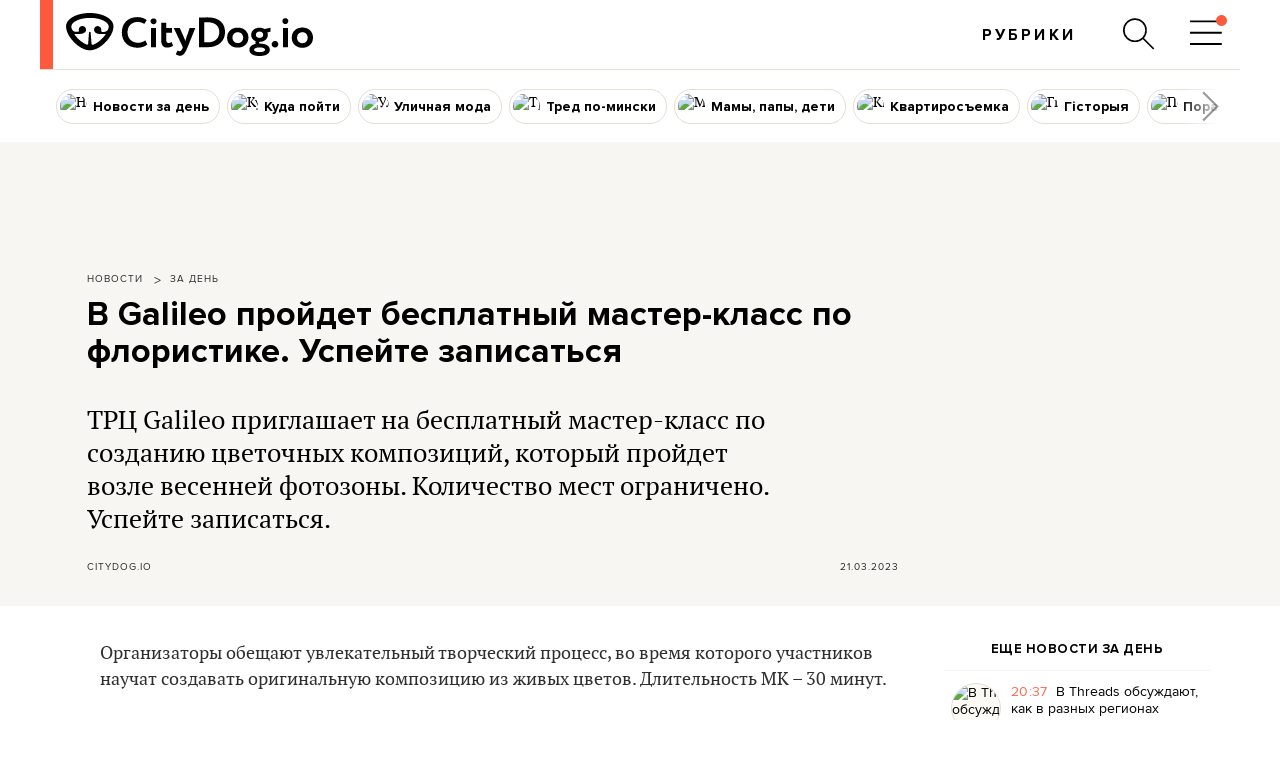

--- FILE ---
content_type: text/html; charset=utf-8
request_url: https://citydog.io/post/zaden-master-class-floristy/?utm_source=citydog.io&utm_medium=post&utm_campaign=news_widget
body_size: 41334
content:
<!DOCTYPE HTML><html
lang="ru"><head><meta
charset="UTF-8"><title>В ТРЦ Galileo организуют бесплатный мастер-класс по флористике - CityDog.io</title><meta
name="keywords" content="" ><meta
name="description" content="В Galileo 24 марта пройдет бесплатный мастер-класс по флористике, где будут учить делать оригинальные композиции из живых цветов. Количество мест ограничено." ><meta
property="og:image" content="https://stat2.city-dog.by/content/_posts/soc_pic_tmp/31946.jpg?1679382000" ><meta
property="og:title" content="В Galileo пройдет бесплатный мастер-класс по флористике. Успейте записаться" ><meta
property="og:description" content="В Galileo 24 марта пройдет бесплатный мастер-класс по флористике, где будут учить делать оригинальные композиции из живых цветов. Количество мест ограничено." ><meta
property="og:url" content="https://citydog.io/post/zaden-master-class-floristy/"><meta
property="og:type" content="article"><meta
property="og:image:width" content="1200" /><meta
property="og:image:height" content="630" /><meta
property="og:image:type" content="image/jpeg" /><meta
property="fb:app_id" content="374494082616548" /><meta
name="twitter:card" content="summary_large_image"><meta
name="twitter:creator" content="@citydog_by"><meta
name="twitter:site" content="@citydog_by"><meta
name="twitter:description" content="В Galileo 24 марта пройдет бесплатный мастер-класс по флористике, где будут учить делать оригинальные композиции из живых цветов. Количество мест ограничено."><meta
name="twitter:title" content="В Galileo пройдет бесплатный мастер-класс по флористике. Успейте записаться"><meta
name="twitter:image" content="https://stat2.city-dog.by/content/_posts/soc_pic_tmp/31946.jpg?1679382000"><link
rel="canonical" href="https://citydog.io/post/zaden-master-class-floristy/" /><link
rel="amphtml" href="https://citydog.io/post/zaden-master-class-floristy/amp/" /><meta
content="width=device-width, initial-scale=1" name="viewport"><meta
name="HandheldFriendly" content="true"><meta
name="MobileOptimized" content="320"><meta
itemprop="identifier" content="31946"><link
rel="preconnect" href="https://stat2.city-dog.by"><link
rel="preconnect" href="https://cdnjs.cloudflare.com"><link
rel="icon" type="image/png" sizes="32x32" href="https://stat2.city-dog.by/favicon-32.png"><link
rel="icon" type="image/png" sizes="16x16" href="https://stat2.city-dog.by/favicon-16.png"><link
rel="shortcut icon" type="image/png" sizes="136x136" href="https://stat2.city-dog.by/favicon-136x136.png"><link
type="image/x-icon" rel="shortcut icon" href="https://stat2.city-dog.by/favicon.ico"><link
rel="apple-touch-icon" sizes="128x128" href="https://stat2.city-dog.by/apple-touch-icon-152x152.png"><link
rel="icon" sizes="192x192" href="https://stat2.city-dog.by/apple-touch-icon-152x152.png">
 <script>(function(w,d,s,l,i){w[l]=w[l]||[];w[l].push({'gtm.start':
new Date().getTime(),event:'gtm.js'});var f=d.getElementsByTagName(s)[0],
j=d.createElement(s),dl=l!='dataLayer'?'&l='+l:'';j.async=true;j.src=
'https://www.googletagmanager.com/gtm.js?id='+i+dl;f.parentNode.insertBefore(j,f);
})(window,document,'script','dataLayer','GTM-P8L4JJG');</script>  <script>if( location.hostname.indexOf('cloudfront.net') !== -1) {
    window.dataLayer = window.dataLayer || []; function gtag(){dataLayer.push(arguments);} gtag('js', new Date()); gtag('config', 'AW-11033433247');
  }</script> <link
href="/css/v3.3/common_v3.3.css?r=194" rel="stylesheet" type="text/css"><link
href="/css/v3.3/common_minsk_v3.3.css?r=194" rel="stylesheet" type="text/css"><link
href="/css/v3.3/new-posts_v3.3.css?r=194" rel="stylesheet" type="text/css"><link
href="/css/v3.3/post_content_v3.3.css?r=194" rel="stylesheet" type="text/css"><link
href="/css/v3.3/post_content_minsk_v3.3.css?r=194" rel="stylesheet" type="text/css"> <script type="text/javascript" src="/js/jquery-3.6.0.min.js?r=194"></script> <script>CD_settings = {
    datepicker_region:"ru",
    gmap_center_lat:53.90,
    gmap_center_long:27.56,
    map_on_demand:false,
    gmap_key:"AIzaSyBePaY16d7ANbfsz_D3zR7qsJmMi9dISB8",
    ymap_close_button:false,
    ymap_key:"8959fba3-f5f0-4913-887a-0f1268e495a0",
    map_type:"yandex",
    disable_soc_stat:true,
    api_site:"https://api.city-dog.by/",
    site_url:"https://citydog.io/"
    }</script> <script type="text/javascript" src="/js/actions_2024.js?r=194"></script> <script>window.dataLayer = window.dataLayer || [];window.dataLayer.push([{"event":"pageVew"},{"page":{"page_id":31946,"page_language":"ru","page_type":"article"}},[{"content":{"content_category":"\u041d\u043e\u0432\u043e\u0441\u0442\u0438 | \u0417\u0430 \u0434\u0435\u043d\u044c","content_author":null,"content_published":"21.03.2023 10:00:00"}}]]);cd_dataLayer_page_data = {"page":{"page_id":31946,"page_language":"ru","page_type":"article"}};cd_dataLayer_content_data = [{"content":{"content_category":"\u041d\u043e\u0432\u043e\u0441\u0442\u0438 | \u0417\u0430 \u0434\u0435\u043d\u044c","content_author":null,"content_published":"21.03.2023 10:00:00"}}];</script>  <script>!function(f,b,e,v,n,t,s)
  {if(f.fbq)return;n=f.fbq=function(){n.callMethod?
  n.callMethod.apply(n,arguments):n.queue.push(arguments)};
  if(!f._fbq)f._fbq=n;n.push=n;n.loaded=!0;n.version='2.0';
  n.queue=[];t=b.createElement(e);t.async=!0;
  t.src=v;s=b.getElementsByTagName(e)[0];
  s.parentNode.insertBefore(t,s)}(window, document,'script',
  'https://connect.facebook.net/en_US/fbevents.js');
  fbq('init', '1304792193390900');
  fbq('track', 'PageView');</script> <noscript>
<img
height="1" width="1" style="display:none"
src="https://www.facebook.com/tr?id=1304792193390900&ev=PageView&noscript=1"/>
</noscript><meta
name="facebook-domain-verification" content="s0t36pz9znw8qidahfdcblmabkam1u" /><script async src="https://securepubads.g.doubleclick.net/tag/js/gpt.js"></script><script>window.googletag = window.googletag || {cmd: []};</script> <script>if (location.hostname.indexOf("cloudfront.net") !== -1) gtag("event", "conversion", {"send_to": "AW-11033433247/2JP5CMzpj9cYEJ-pk40p"});</script><script type="application/ld+json">{"@context":"https:\/\/schema.org","@type":"Organization","name":"CityDog.io","legalName":"CityDog Media","url":"https:\/\/citydog.io\/","sameAs":["https:\/\/www.facebook.com\/CityDog.io","https:\/\/www.instagram.com\/citydog_by\/","https:\/\/telegram.me\/citydogby","https:\/\/www.tiktok.com\/@citydog_by","https:\/\/twitter.com\/citydog_by","https:\/\/www.youtube.com\/channel\/UCVfmbfB38slkRXY9dojDDDQ","https:\/\/vk.com\/citydog","https:\/\/citydog.io\/rss\/"],"foundingDate":2012,"logo":{"@type":"ImageObject","url":"https:\/\/stat2.city-dog.by\/images2022\/citydog_logo_2022.svg","width":239,"height":42},"contactPoint":{"@type":"ContactPoint","email":"editor@citydog.io","contactType":"headquarters","areaServed":"BY","availableLanguage":["ru-BY","be-BY"]}}</script><script type="application/ld+json">{"@context":"https:\/\/schema.org","@type":"NewsMediaOrganization","name":"CityDog.io","legalName":"CityDog Media","url":"https:\/\/citydog.io\/","sameAs":["https:\/\/www.facebook.com\/CityDog.io","https:\/\/www.instagram.com\/citydog_by\/","https:\/\/telegram.me\/citydogby","https:\/\/www.tiktok.com\/@citydog_by","https:\/\/twitter.com\/citydog_by","https:\/\/www.youtube.com\/channel\/UCVfmbfB38slkRXY9dojDDDQ","https:\/\/vk.com\/citydog","https:\/\/citydog.io\/rss\/"],"foundingDate":2012,"logo":{"@type":"ImageObject","url":"https:\/\/stat2.city-dog.by\/images2022\/citydog_logo_2022.svg","width":239,"height":42},"contactPoint":{"@type":"ContactPoint","email":"editor@citydog.io","contactType":"headquarters","areaServed":"BY","availableLanguage":["ru-BY","be-BY"]}}</script><script type="application/ld+json">{
  "@context": "http://schema.org",
  "@type": "WebSite",
  "name": "CityDog.io",
  "url": "https://citydog.io/",
  "potentialAction": {
    "@type": "SearchAction",
    "target": "https://citydog.io/search/?q={search_term_string}",
    "query-input": "required name=search_term_string"
  }
}</script> <script async src="https://pagead2.googlesyndication.com/pagead/js/adsbygoogle.js?client=ca-pub-7896939616308205" crossorigin="anonymous" data-overlays="top"></script> <script>if (window.location.href.indexOf("citydog.io") === -1) {
     document.addEventListener("DOMContentLoaded", function() {
          document.body.classList.add("no-google-banners");
     });
}</script> <style>.no-google-banners .ad-container{display:none !important}.no-google-banners
.adsbygoogle{display:none !important}.ad-container{overflow:hidden;max-width:100%;width:100%;margin:20px
auto 50px;margin:0
auto 50px;padding:15px;background-color:#f8f8f8;text-align:center}@media (max-width: 499px){.ad-container{padding:15px
0 0;margin:2px
auto 35px}}.ad-container:before{_content:"ПРОДОЛЖЕНИЕ ПОСЛЕ РЕКЛАМЫ";content:"Кликните по баннеру, помогите нам заработать. И читайте продолжение ниже.";font:11px sans-serif;display:block;color:#999;text-align:center;margin-bottom:10px;padding:0
5px}._wrapper ins.adsbygoogle[data-ad-status="unfilled"]{display:none !important}._ad-container ins.adsbygoogle:empty,
._ad-container iframe[id^="google_ads_iframe"]:not([width]):not([height]){display:none !important}_ins.adsbygoogle[data-ad-status="unfilled"]{display:none !important}ins.adsbygoogle[data-anchor-status="dismissed"]{_display:none !important;opacity:0.5 !important}</style> <script type="text/javascript">var id_post = "31946";
            CD_settings.current_post_id = "31946";</script> <link
rel="preload" as="image" href="https://stat2.city-dog.by/content/_posts/6418d7430fb48.png"> <script type="application/ld+json">{"@context":"http:\/\/schema.org","@type":"NewsArticle","url":"https:\/\/citydog.io\/post\/zaden-master-class-floristy\/","mainEntityOfPage":{"@type":"WebPage","@id":"https:\/\/citydog.io\/post\/zaden-master-class-floristy\/"},"headline":"\u0412 Galileo \u043f\u0440\u043e\u0439\u0434\u0435\u0442 \u0431\u0435\u0441\u043f\u043b\u0430\u0442\u043d\u044b\u0439 \u043c\u0430\u0441\u0442\u0435\u0440-\u043a\u043b\u0430\u0441\u0441 \u043f\u043e \u0444\u043b\u043e\u0440\u0438\u0441\u0442\u0438\u043a\u0435. \u0423\u0441\u043f\u0435\u0439\u0442\u0435 \u0437\u0430\u043f\u0438\u0441\u0430\u0442\u044c\u0441\u044f","name":"\u0412 Galileo \u043f\u0440\u043e\u0439\u0434\u0435\u0442 \u0431\u0435\u0441\u043f\u043b\u0430\u0442\u043d\u044b\u0439 \u043c\u0430\u0441\u0442\u0435\u0440-\u043a\u043b\u0430\u0441\u0441 \u043f\u043e \u0444\u043b\u043e\u0440\u0438\u0441\u0442\u0438\u043a\u0435. \u0423\u0441\u043f\u0435\u0439\u0442\u0435 \u0437\u0430\u043f\u0438\u0441\u0430\u0442\u044c\u0441\u044f","image":"https:\/\/stat2.city-dog.by\/content\/_posts\/6418d7430fb48.png","datePublished":"2023-03-21T10:00:00+03:00","dateModified":"2023-03-21T10:00:00+03:00","publisher":{"@type":"Organization","name":"CityDog Media","logo":{"@type":"ImageObject","url":"https:\/\/citydog.io\/images\/1024x1024.png"}},"description":"\u0412 Galileo 24 \u043c\u0430\u0440\u0442\u0430 \u043f\u0440\u043e\u0439\u0434\u0435\u0442 \u0431\u0435\u0441\u043f\u043b\u0430\u0442\u043d\u044b\u0439 \u043c\u0430\u0441\u0442\u0435\u0440-\u043a\u043b\u0430\u0441\u0441 \u043f\u043e \u0444\u043b\u043e\u0440\u0438\u0441\u0442\u0438\u043a\u0435, \u0433\u0434\u0435 \u0431\u0443\u0434\u0443\u0442 \u0443\u0447\u0438\u0442\u044c \u0434\u0435\u043b\u0430\u0442\u044c \u043e\u0440\u0438\u0433\u0438\u043d\u0430\u043b\u044c\u043d\u044b\u0435 \u043a\u043e\u043c\u043f\u043e\u0437\u0438\u0446\u0438\u0438 \u0438\u0437 \u0436\u0438\u0432\u044b\u0445 \u0446\u0432\u0435\u0442\u043e\u0432. \u041a\u043e\u043b\u0438\u0447\u0435\u0441\u0442\u0432\u043e \u043c\u0435\u0441\u0442 \u043e\u0433\u0440\u0430\u043d\u0438\u0447\u0435\u043d\u043e.","articleBody":"\u0422\u0420\u0426 Galileo \u043f\u0440\u0438\u0433\u043b\u0430\u0448\u0430\u0435\u0442 \u043d\u0430 \u0431\u0435\u0441\u043f\u043b\u0430\u0442\u043d\u044b\u0439 \u043c\u0430\u0441\u0442\u0435\u0440-\u043a\u043b\u0430\u0441\u0441 \u043f\u043e \u0441\u043e\u0437\u0434\u0430\u043d\u0438\u044e \u0446\u0432\u0435\u0442\u043e\u0447\u043d\u044b\u0445 \u043a\u043e\u043c\u043f\u043e\u0437\u0438\u0446\u0438\u0439, \u043a\u043e\u0442\u043e\u0440\u044b\u0439 \u043f\u0440\u043e\u0439\u0434\u0435\u0442 \u0432\u043e\u0437\u043b\u0435 \u0432\u0435\u0441\u0435\u043d\u043d\u0435\u0439 \u0444\u043e\u0442\u043e\u0437\u043e\u043d\u044b. \u041a\u043e\u043b\u0438\u0447\u0435\u0441\u0442\u0432\u043e \u043c\u0435\u0441\u0442 \u043e\u0433\u0440\u0430\u043d\u0438\u0447\u0435\u043d\u043e. \u0423\u0441\u043f\u0435\u0439\u0442\u0435 \u0437\u0430\u043f\u0438\u0441\u0430\u0442\u044c\u0441\u044f. \u041e\u0440\u0433\u0430\u043d\u0438\u0437\u0430\u0442\u043e\u0440\u044b \u043e\u0431\u0435\u0449\u0430\u044e\u0442 \u0443\u0432\u043b\u0435\u043a\u0430\u0442\u0435\u043b\u044c\u043d\u044b\u0439 \u0442\u0432\u043e\u0440\u0447\u0435\u0441\u043a\u0438\u0439 \u043f\u0440\u043e\u0446\u0435\u0441\u0441, \u0432\u043e \u0432\u0440\u0435\u043c\u044f \u043a\u043e\u0442\u043e\u0440\u043e\u0433\u043e \u0443\u0447\u0430\u0441\u0442\u043d\u0438\u043a\u043e\u0432 \u043d\u0430\u0443\u0447\u0430\u0442 \u0441\u043e\u0437\u0434\u0430\u0432\u0430\u0442\u044c \u043e\u0440\u0438\u0433\u0438\u043d\u0430\u043b\u044c\u043d\u0443\u044e \u043a\u043e\u043c\u043f\u043e\u0437\u0438\u0446\u0438\u044e \u0438\u0437 \u0436\u0438\u0432\u044b\u0445 \u0446\u0432\u0435\u0442\u043e\u0432. \u0414\u043b\u0438\u0442\u0435\u043b\u044c\u043d\u043e\u0441\u0442\u044c \u041c\u041a \u2013 30 \u043c\u0438\u043d\u0443\u0442. \u041a\u043e\u0433\u0434\u0430: 24 \u043c\u0430\u0440\u0442\u0430 \u0441 17:00 \u0434\u043e 19:00 (\u0434\u043b\u0438\u0442\u0435\u043b\u044c\u043d\u043e\u0441\u0442\u044c \u2013 30 \u043c\u0438\u043d\u0443\u0442). \u0413\u0434\u0435: \u0422\u0420\u0426 Galielo, 4-\u0439 \u044d\u0442\u0430\u0436 (\u0432\u043e\u0437\u043b\u0435 \u0432\u0435\u0441\u0435\u043d\u043d\u0435\u0439 \u0444\u043e\u0442\u043e\u0437\u043e\u043d\u044b). \u0417\u0430\u043f\u0438\u0441\u044c \u043d\u0430 \u043c\u0430\u0441\u0442\u0435\u0440-\u043a\u043b\u0430\u0441\u0441 \u0447\u0435\u0440\u0435\u0437 Instagram-\u0430\u043a\u043a\u0430\u0443\u043d\u0442 Galileo, \u043a\u043e\u043b\u0438\u0447\u0435\u0441\u0442\u0432\u043e \u043c\u0435\u0441\u0442 \u043e\u0433\u0440\u0430\u043d\u0438\u0447\u0435\u043d\u043e. ","wordCount":73,"commentCount":0,"author":{"@type":"Organization","name":"CityDog.io"},"contentLocation":[],"inLanguage":"ru"}</script> </head><body
class="postPage     fullWidthPost  citydog_by blogPage  ">
<noscript><iframe
src="https://www.googletagmanager.com/ns.html?id=GTM-P8L4JJG"
height="0" width="0" style="display:none;visibility:hidden"></iframe></noscript><div
class="mainWrapper" style=""><div
class="brandingBackground" style=""></div><style></style><div
id="searchPanel" class="menuPanel"><div
class="menuPanel-inner"><div
class="container"><div
class="menuButton close"><svg
class="menu-icon"><use
xlink:href="#icon-menu-close"></use></svg></div><form
method="GET" action="/search">
<input
id="searchInput" name="q" type="text" value="Поиск" data-text="Поиск"
class="search placeholder" placeholder="Поиск">
<input
type="submit" value="Поиск" style="display: none;"></form></div></div></div><div
class="headerWrapper"><div
class="header clearfix"><div
class="header-inner">
<a
class="logo" href="/" ><div
class="logo__bar"></div>
<svg
class="img" width="239" height="42" viewBox="0 0 239 42" fill="#000" fill-rule="evenodd"><path
d="M223.574 24.088c0-3.282 2.271-5.358 5.142-5.358 2.938 0 5.142 2.21 5.142 5.358 0 3.282-2.204 5.425-5.142 5.425s-5.142-2.277-5.142-5.425zm-5.142 0c0 5.693 4.007 9.912 10.284 9.912S239 29.781 239 24.088s-4.007-9.912-10.284-9.912-10.284 4.219-10.284 9.912zm-9.081-16.275c0 1.942 1.402 3.014 3.005 3.014 1.402 0 2.738-1.072 2.738-3.014 0-1.741-1.403-2.813-2.738-2.813-1.603 0-3.005 1.072-3.005 2.813zm.534 25.718h4.808V14.577h-4.808v18.954zM199 30.383c0 1.741 1.269 3.349 3.339 3.349 1.803 0 3.072-1.607 3.072-3.349 0-1.474-1.269-3.081-3.072-3.081-2.07 0-3.339 1.607-3.339 3.081zM76.691 26.76c-2.014 1.517-4.498 2.309-6.982 2.309-6.042 0-10.204-4.156-10.204-10.16 0-6.267 4.162-10.16 9.6-10.16 2.954 0 4.901.792 6.646 1.979l2.35-3.76C76.154 5.253 72.932 4 69.105 4 59.371 4 54 10.597 54 18.976c0 9.038 6.176 14.976 15.239 14.976 3.827 0 7.586-1.319 9.466-3.299l-2.014-3.892zm5.639 6.597h4.834v-18.67H82.33v18.67zm-.537-25.333c0 1.913 1.41 2.969 3.021 2.969 1.41 0 2.752-1.056 2.752-2.969 0-1.715-1.41-2.771-2.752-2.771-1.611 0-3.021 1.056-3.021 2.771zm10.271 18.274c0 4.75 1.611 7.521 5.908 7.521 2.417 0 4.498-.924 5.639-1.847l-1.477-3.694c-.671.528-1.611 1.056-2.886 1.056-1.611 0-2.283-1.319-2.283-3.365v-6.795h5.706v-4.486h-5.706V9.542h-4.834v16.757h-.067zm36.521 7.059h.604l7.787.066c11.279 0 16.918-6.729 16.918-14.844 0-7.653-4.767-14.316-16.582-14.316-2.148 0-6.378.132-8.123.132h-.537v28.962h-.067zm8.593-24.344c7.049 0 11.144 3.76 11.144 9.566 0 6.135-4.163 10.094-11.279 10.094-.738 0-1.879 0-3.356-.066V9.146c1.275-.066 2.282-.132 3.491-.132zm18.663 15.042c0 5.608 4.028 9.764 10.338 9.764s10.338-4.156 10.338-9.764-4.027-9.764-10.338-9.764c-6.243 0-10.338 4.156-10.338 9.764zm5.236 0c0-3.233 2.282-5.278 5.169-5.278 2.954 0 5.169 2.177 5.169 5.278 0 3.233-2.215 5.344-5.169 5.344-3.021 0-5.169-2.243-5.169-5.344zm-35.983-9.302h-5.505l-3.424 10.16c-.336.924-.537 1.847-.671 2.705-.269-.924-.537-1.781-.94-2.705l-4.431-10.16h-5.84l8.794 18.67-.403.99c-.805 1.979-1.678 2.903-2.887 2.903-.738 0-1.476-.396-2.014-.66l-1.544 3.629c1.075.792 2.35 1.451 4.095 1.451 2.753 0 4.566-1.583 7.318-8.312l7.452-18.67zm52.363 21.177c0 4.288 4.364 6.069 9.869 6.069s9.868-1.913 9.868-6.069-4.363-6.069-9.868-6.069h-.202c-.201-.264-.268-.594-.268-.924 0-.198 0-.462.067-.726h.336c4.9 0 8.056-3.167 8.056-6.861 0-.858-.202-1.649-.47-2.375L198 18.25l-.201-3.826-5.707 1.253c-1.275-.858-2.954-1.319-4.833-1.319-5.035 0-8.123 3.299-8.123 6.993 0 2.705 1.611 5.146 4.498 6.267-.269.396-.403.858-.403 1.32 0 .396.134.924.335 1.253-3.625.726-6.109 2.573-6.109 5.74zm4.498 0c0-1.385 1.88-2.309 5.371-2.309s5.303.924 5.303 2.309c0 1.517-2.014 2.309-5.303 2.309s-5.371-.858-5.371-2.309zm1.746-14.646c0-1.715 1.342-3.167 3.558-3.167 2.282 0 3.558 1.386 3.558 3.167 0 1.847-1.477 3.035-3.558 3.035-2.216 0-3.558-1.319-3.558-3.035zM21.446 29.802l.759-10.762a.82.82 0 0 1 .828-.69c.345 0 .759.207.828.69l.759 10.762c.069 1.104 1.034 1.311 1.862 1.104 1.793-.69 3.655-1.794 5.448-3.173 2.551-2.001 4.896-4.622 6.62-7.244h-5.724c-1.862 0-3.862-.552-4.965-2.001-.483-.621-.759-1.38-.759-2.208 0-1.932 1.586-3.518 3.517-3.518s3.517 1.587 3.517 3.518c0 .276 0 .552-.069.759 0 .069 0 .138-.069.207-.138.828.483 1.242 1.241 1.242h1.172.483c1.103-.069 3.793-.621 4.344-4.346 0-.138 0-.207.069-.345v-.483c0-1.932-1.034-3.104-2.413-4.208C35.239 6.209 29.24 4.76 23.24 4.76c-6.068 0-11.999 1.449-15.654 4.346-1.379 1.104-2.414 2.346-2.414 4.208v.483c0 .138.069.207.069.345.552 3.656 3.172 4.208 4.275 4.277h.552 1.172c.758 0 1.379-.483 1.241-1.242 0-.069-.069-.138-.069-.207-.069-.276-.069-.483-.069-.759 0-1.932 1.586-3.518 3.517-3.518s3.517 1.587 3.517 3.518a3.56 3.56 0 0 1-.759 2.207c-1.103 1.449-3.103 2.001-4.965 2.001H7.93c1.724 2.69 4 5.243 6.62 7.244 1.793 1.38 3.655 2.484 5.448 3.173.483.345 1.379.069 1.448-1.035zm13.447 1.794c-3.724 2.966-7.93 4.898-11.861 4.898s-8.137-1.932-11.861-4.898c-3.034-2.415-5.793-5.45-7.792-8.554C1.31 19.73 0 16.281 0 13.245 0 9.727 1.655 7.45 4.275 5.381 8.827 1.794 15.93 0 22.963 0S37.1 1.794 41.651 5.381c2.621 2.07 4.275 4.346 4.275 7.864 0 3.035-1.31 6.485-3.379 9.796-1.862 3.104-4.62 6.14-7.654 8.554z"/></svg>
</a><div
class="menuBlock"><div
class="headerMenu clearfix"><ul><li
class="menuItem "><a
class=" plausible-event-name=Menu+Click+header" href="/rubrics/" ><div
class="inner"><div
class="menu-image"></div><div
class="text">Рубрики</div></div></a></li></ul></div></div><div
class="searchBlock"><div
class="searchHolder">
<a
id="searchButton" href="#" rel="searchPanel" aria-label="Поиск по сайту"><svg
class="menu-icon"><use
xlink:href="#icon-menu-search"></use></svg></a></div></div><div
class="menuButton menuButtonOpen"><div
class="inner">
<svg
class="menu-icon"><use
xlink:href="#icon-menu-open"></use></svg>
<svg
class="menu-icon-attraction"><use
xlink:href="#icon-menu-open-dot"></use></svg></div></div></div></div></div><div
class="headerWrapper"><div
class="topicsMenu slider"><div
class="topicsMenu-inner slider-inner"><ul><li
class="menuItem "><a
class=" zaden plausible-event-name=Menu+Click+hot_topics" href="/allposts/rubric/zaden/" ><div
class="inner"><div
class="menu-image"><img
src="https://stat2.city-dog.by/content/_rubrics/56X56/54636ba15a793.jpg" width="56" height="56" alt="Новости за день"></div><div
class="text">Новости за день</div></div></a></li><li
class="menuItem "><a
class=" togo plausible-event-name=Menu+Click+hot_topics" href="/allposts/rubric/togo/" ><div
class="inner"><div
class="menu-image"><img
class="lazyload" src="[data-uri]" data-src="https://stat2.city-dog.by/content/_rubrics/56X56/52eda3810eaac.jpg" width="56" height="56" alt="Куда пойти"></div><div
class="text">Куда пойти</div></div></a></li><li
class="menuItem "><a
class=" ulichnaja-moda plausible-event-name=Menu+Click+hot_topics" href="/allposts/rubric/ulichnaja-moda/" ><div
class="inner"><div
class="menu-image"><img
class="lazyload" src="[data-uri]" data-src="https://stat2.city-dog.by/content/_rubrics/56X56/55528d30096a6.jpg" width="56" height="56" alt="Уличная мода"></div><div
class="text">Уличная мода</div></div></a></li><li
class="menuItem "><a
class=" tred plausible-event-name=Menu+Click+hot_topics" href="/allposts/rubric/tred/" ><div
class="inner"><div
class="menu-image"><img
class="lazyload" src="[data-uri]" data-src="https://stat2.city-dog.by/content/_rubrics/56X56/5c0e44e1a126e.jpg" width="56" height="56" alt="Тред по-мински"></div><div
class="text">Тред по-мински</div></div></a></li><li
class="menuItem "><a
class=" momdad plausible-event-name=Menu+Click+hot_topics" href="/momdad/" ><div
class="inner"><div
class="menu-image"><img
class="lazyload" src="[data-uri]" data-src="https://stat2.city-dog.by/content/_rubrics/56X56/5b64491b6de85.jpeg" width="56" height="56" alt="Мамы, папы, дети"></div><div
class="text">Мамы, папы, дети</div></div></a></li><li
class="menuItem "><a
class=" kvartirosjemka plausible-event-name=Menu+Click+hot_topics" href="/allposts/rubric/kvartirosjemka/" ><div
class="inner"><div
class="menu-image"><img
class="lazyload" src="[data-uri]" data-src="https://stat2.city-dog.by/content/_rubrics/56X56/6277eba2c8bc7.jpg" width="56" height="56" alt="Квартиросъемка"></div><div
class="text">Квартиросъемка</div></div></a></li><li
class="menuItem "><a
class=" historyja plausible-event-name=Menu+Click+hot_topics" href="/allposts/rubric/historyja/" ><div
class="inner"><div
class="menu-image"><img
class="lazyload" src="[data-uri]" data-src="https://stat2.city-dog.by/content/_rubrics/56X56/62680aed0c2ce.jpg" width="56" height="56" alt="Гісторыя"></div><div
class="text">Гісторыя</div></div></a></li><li
class="menuItem "><a
class=" psychology plausible-event-name=Menu+Click+hot_topics" href="/psychology/" ><div
class="inner"><div
class="menu-image"><img
class="lazyload" src="[data-uri]" data-src="https://stat2.city-dog.by/content/_rubrics/56X56/148t17a3bf35.png" width="56" height="56" alt="Пора к психологу"></div><div
class="text">Пора к психологу</div></div></a></li><li
class="menuItem "><a
class=" zozh plausible-event-name=Menu+Click+hot_topics" href="/zozh/" ><div
class="inner"><div
class="menu-image"><img
class="lazyload" src="[data-uri]" data-src="https://stat2.city-dog.by/content/_rubrics/56X56/63b6b0cb0ba41.jpg" width="56" height="56" alt="ЗОЖ"></div><div
class="text">ЗОЖ</div></div></a></li><li
class="menuItem "><a
class=" questions plausible-event-name=Menu+Click+hot_topics" href="/allposts/rubric/questions/" ><div
class="inner"><div
class="menu-image"><img
class="lazyload" src="[data-uri]" data-src="https://stat2.city-dog.by/content/_rubrics/56X56/5a7d769e944f6.jpg" width="56" height="56" alt="Стесняюсь спросить"></div><div
class="text">Стесняюсь спросить</div></div></a></li><li
class="menuItem "><a
class=" flat plausible-event-name=Menu+Click+hot_topics" href="/allposts/rubric/flat/" ><div
class="inner"><div
class="menu-image"><img
class="lazyload" src="[data-uri]" data-src="https://stat2.city-dog.by/content/_rubrics/56X56/5ee08eecb36a2.jpg" width="56" height="56" alt="Моя квартира за границей"></div><div
class="text">Моя квартира за границей</div></div></a></li><li
class="menuItem "><a
class=" garderob plausible-event-name=Menu+Click+hot_topics" href="/allposts/rubric/garderob/" ><div
class="inner"><div
class="menu-image"><img
class="lazyload" src="[data-uri]" data-src="https://stat2.city-dog.by/content/_rubrics/56X56/579a18d175c01.jpg" width="56" height="56" alt="Гардероб"></div><div
class="text">Гардероб</div></div></a></li><li
class="menuItem "><a
class=" lifehacks plausible-event-name=Menu+Click+hot_topics" href="/allposts/category/lifehacks/" ><div
class="inner"><div
class="menu-image"><svg
xmlns="http://www.w3.org/2000/svg" viewBox="0 0 61 61" stroke-width="0" fill="none"><path
d="M59.403 30.649C59.403 14.247 46.107.951 29.704.951S.006 14.247.006 30.649s13.297 29.699 29.699 29.699 29.699-13.297 29.699-29.699z" fill="#fd593d"/><g
fill-rule="evenodd" fill="#f7f5f2"><use
xlink:href="#B"/><path
d="M21.411 12.191h16.7a3.31 3.31 0 0 1 2.4 1c.6.6 1 1.5 1 2.4v20.2a1.11 1.11 0 0 1-1.1 1.1c-.3 0-.6-.1-.8-.3l-9.9-7.7-10 7.8c-.5.4-1.2.3-1.6-.2-.2-.2-.2-.5-.2-.7v-20.1a3.31 3.31 0 0 1 1-2.4c.7-.7 1.5-1.1 2.5-1.1zm16.7 2.3h-16.7c-.3 0-.6.1-.8.4-.2.2-.4.5-.4.8v17.8l8.8-6.9c.4-.3 1-.3 1.4 0l8.8 6.9v-17.8c0-.3-.1-.6-.4-.8-.1-.3-.4-.4-.7-.4z"/><use
xlink:href="#B" y="5.7"/></g><defs ><path
id="B" d="M41.111 40.691c.5.4.6 1.1.2 1.6s-1.1.6-1.6.2l-10-7.8-10 7.8c-.5.4-1.2.3-1.6-.2s-.3-1.2.2-1.6l10.7-8.3c.4-.3 1-.3 1.4 0l10.7 8.3z"/></defs></svg></div><div
class="text">Полезные подборки</div></div></a></li><li
class="menuItem "><a
class=" tests plausible-event-name=Menu+Click+hot_topics" href="/allposts/category/tests/" ><div
class="inner"><div
class="menu-image"><svg
xmlns="http://www.w3.org/2000/svg" viewBox="0 0 61 61" stroke-width="0" fill="none"><path
d="M59.442 29.904c0-16.403-13.297-29.7-29.7-29.7s-29.7 13.297-29.7 29.7 13.297 29.7 29.7 29.7 29.7-13.297 29.7-29.7z" fill="#fd593d"/><g
fill-rule="evenodd" fill="#f7f5f2"><path
d="M15.409 26.591h12.8c.5 0 1 .1 1.5.3s.9.5 1.2.8.6.8.8 1.2c.2.5.3.9.3 1.5v12.8a3.69 3.69 0 0 1-1.1 2.7 3.69 3.69 0 0 1-2.7 1.1h-12.8a3.69 3.69 0 0 1-2.7-1.1 3.69 3.69 0 0 1-1.1-2.7v-12.8a3.69 3.69 0 0 1 1.1-2.7c.7-.7 1.7-1.1 2.7-1.1zm12.9 2.3h-12.9c-.4 0-.8.2-1.1.5s-.5.7-.5 1.1v12.8c0 .4.2.8.5 1.1s.7.5 1.1.5h12.8c.4 0 .8-.2 1.1-.5s.5-.7.5-1.1v-12.8c0-.2 0-.4-.1-.6s-.2-.4-.3-.5-.3-.3-.5-.3c-.2-.2-.4-.2-.6-.2z"/><path
d="M24.809 19.39l9.1-9.1c.7-.7 1.7-1.1 2.7-1.1s2 .4 2.7 1.1l9.1 9.1c.7.7 1.1 1.7 1.1 2.7s-.4 2-1.1 2.7l-9.1 9.1c-.7.7-1.7 1.1-2.7 1.1s-2-.4-2.7-1.1l-9.1-9.1c-.7-.7-1.1-1.7-1.1-2.7s.4-1.9 1.1-2.7zm10.7-7.5l-9.1 9.1c-.3.3-.5.7-.5 1.1s.2.8.5 1.1l9.1 9.1c.3.3.7.5 1.1.5s.8-.2 1.1-.5l9.1-9.1c.3-.3.5-.7.5-1.1s-.2-.8-.5-1.1l-9.1-9.1c-.3-.3-.7-.5-1.1-.5-.4.1-.8.2-1.1.5z"/></g><path
d="M21.709 38.49a1.8 1.8 0 1 0 0-3.6 1.8 1.8 0 1 0 0 3.6zm4.601 4.601a1.8 1.8 0 1 0 0-3.6 1.8 1.8 0 1 0 0 3.6z" fill="#f7f5f2"/><path
d="M18.51 30.79c.7.7.7 1.9 0 2.6s-1.9.7-2.6 0-.7-1.9 0-2.6 1.8-.7 2.6 0zm11.6-10.499a1.8 1.8 0 1 1 0 3.6 1.8 1.8 0 1 1 0-3.6zm8.3 1.8a1.8 1.8 0 1 1-3.6 0 1.8 1.8 0 1 1 3.6 0zm0 6.5a1.8 1.8 0 1 1-3.6 0 1.8 1.8 0 1 1 3.6 0zm4.699-8.3a1.8 1.8 0 1 1 0 3.6 1.79 1.79 0 0 1-1.8-1.8c-.1-1 .8-1.8 1.8-1.8zm-4.699-4.7a1.8 1.8 0 1 1-3.6 0 1.8 1.8 0 1 1 3.6 0z" fill="#f7f5f2" fill-rule="evenodd"/></svg></div><div
class="text">Тесты, игры</div></div></a></li><li
class="menuItem "><a
class=" guides plausible-event-name=Menu+Click+hot_topics" href="/allposts/category/guides/" ><div
class="inner"><div
class="menu-image"><svg
xmlns="http://www.w3.org/2000/svg" viewBox="0 0 61 61" stroke-width="0" fill="none"><path
d="M59.442 30.406c0-16.403-13.297-29.7-29.7-29.7s-29.7 13.297-29.7 29.7 13.297 29.7 29.7 29.7 29.7-13.297 29.7-29.7z" fill="#fd593d"/><g
fill-rule="evenodd" fill="#f7f5f2"><path
d="M29.71 14.191a16.01 16.01 0 0 1 11.4 4.7c2.9 2.9 4.7 7 4.7 11.4a16.01 16.01 0 0 1-4.7 11.4c-2.9 2.9-7 4.7-11.4 4.7a16.01 16.01 0 0 1-11.4-4.7c-2.9-2.9-4.7-7-4.7-11.4a16.01 16.01 0 0 1 4.7-11.4c2.9-2.9 7-4.7 11.4-4.7zm9.9 6.3c-2.5-2.5-6-4.1-9.8-4.1s-7.3 1.6-9.8 4.1-4.1 6-4.1 9.8 1.6 7.3 4.1 9.8 6 4.1 9.8 4.1 7.3-1.6 9.8-4.1 4.1-6 4.1-9.8-1.6-7.3-4.1-9.8z"/><path
d="M28.611 9.491a1.11 1.11 0 0 1 1.1-1.1 1.11 1.11 0 0 1 1.1 1.1v16.8a1.11 1.11 0 0 1-1.1 1.1 1.11 1.11 0 0 1-1.1-1.1v-16.8zm0 25a1.11 1.11 0 0 1 1.1-1.1 1.11 1.11 0 0 1 1.1 1.1v16.8a1.11 1.11 0 0 1-1.1 1.1 1.11 1.11 0 0 1-1.1-1.1v-16.8zm-12.8 11.4c-.4.4-1.2.4-1.6 0s-.4-1.2 0-1.6l11.8-11.8c.4-.4 1.2-.4 1.6 0s.4 1.2 0 1.6l-11.8 11.8zm17.6-17.6c-.4.4-1.2.4-1.6 0s-.4-1.2 0-1.6l11.8-11.8a1.22 1.22 0 0 1 1.6 0c.4.4.4 1.2 0 1.6l-11.8 11.8zm-24.5 3.2a1.11 1.11 0 0 1-1.1-1.1 1.11 1.11 0 0 1 1.1-1.1h16.8a1.11 1.11 0 0 1 1.1 1.1 1.11 1.11 0 0 1-1.1 1.1h-16.8zm25 0a1.11 1.11 0 0 1-1.1-1.1 1.11 1.11 0 0 1 1.1-1.1h16.8a1.11 1.11 0 0 1 1.1 1.1 1.11 1.11 0 0 1-1.1 1.1h-16.8zm-19.7-15.1c-.4-.4-.4-1.2 0-1.6s1.2-.4 1.6 0l11.8 11.8c.4.4.4 1.2 0 1.6s-1.2.4-1.6 0l-11.8-11.8zm17.6 17.7c-.4-.4-.4-1.2 0-1.6s1.2-.4 1.6 0l11.8 11.8c.4.4.4 1.2 0 1.6a1.22 1.22 0 0 1-1.6 0l-11.8-11.8z"/><path
d="M29.711 25.091c1.4 0 2.8.6 3.7 1.5.9 1 1.5 2.3 1.5 3.7s-.6 2.8-1.5 3.7c-1 .9-2.3 1.5-3.7 1.5s-2.8-.6-3.7-1.5c-.9-1-1.5-2.3-1.5-3.7s.6-2.8 1.5-3.7c1-.9 2.3-1.5 3.7-1.5zm2.1 3.2c-.5-.5-1.3-.9-2.1-.9s-1.6.3-2.1.9c-.5.5-.9 1.3-.9 2.1s.3 1.6.9 2.1c.5.5 1.3.9 2.1.9s1.6-.3 2.1-.9c.5-.5.9-1.3.9-2.1 0-.9-.3-1.6-.9-2.1z"/></g></svg></div><div
class="text">Гайды, разборы</div></div></a></li><li
class="menuItem "><a
class=" podcasts plausible-event-name=Menu+Click+hot_topics" href="/allposts/category/podcasts/" ><div
class="inner"><div
class="menu-image"><svg
xmlns="http://www.w3.org/2000/svg" viewBox="0 0 60 61" stroke-width="0" fill="none"><path
d="M59.409 30.615c0-16.403-13.297-29.7-29.7-29.7S.01 14.213.01 30.615s13.297 29.7 29.7 29.7 29.7-13.297 29.7-29.7z" fill="#fd593d"/><g
fill-rule="evenodd" fill="#f7f5f2"><path
d="M29.71 8.991c2.4 0 4.6 1 6.2 2.6s2.6 3.8 2.6 6.2v12c0 2.4-1 4.6-2.6 6.2s-3.8 2.6-6.2 2.6-4.6-1-6.2-2.6-2.6-3.8-2.6-6.2v-12c0-2.4 1-4.6 2.6-6.2s3.8-2.6 6.2-2.6zm0 2.2a6.42 6.42 0 0 0-4.6 1.9 6.42 6.42 0 0 0-1.9 4.6v12.1a6.42 6.42 0 0 0 1.9 4.6 6.42 6.42 0 0 0 4.6 1.9 6.42 6.42 0 0 0 4.6-1.9 6.42 6.42 0 0 0 1.9-4.6v-12a6.42 6.42 0 0 0-1.9-4.6c-1.1-1.2-2.8-2-4.6-2zm11.3 18.5a1.11 1.11 0 0 1 1.1-1.1 1.11 1.11 0 0 1 1.1 1.1c0 3.7-1.5 7.1-4 9.5-2.4 2.4-5.8 4-9.5 4s-7.1-1.5-9.5-4c-2.4-2.4-4-5.8-4-9.5a1.11 1.11 0 0 1 1.1-1.1 1.11 1.11 0 0 1 1.1 1.1c0 3.1 1.3 5.9 3.3 7.9s4.8 3.3 7.9 3.3 5.9-1.3 7.9-3.3 3.5-4.9 3.5-7.9z"/><path
d="M22.11 29.691a1.11 1.11 0 0 1-1.1-1.1 1.11 1.11 0 0 1 1.1-1.1h5.1a1.11 1.11 0 0 1 1.1 1.1 1.11 1.11 0 0 1-1.1 1.1h-5.1zm10.2 0a1.11 1.11 0 0 1-1.1-1.1 1.11 1.11 0 0 1 1.1-1.1h5.1a1.11 1.11 0 0 1 1.1 1.1 1.11 1.11 0 0 1-1.1 1.1h-5.1zm0-9.5a1.11 1.11 0 0 1-1.1-1.1 1.11 1.11 0 0 1 1.1-1.1h5.1a1.11 1.11 0 0 1 1.1 1.1 1.11 1.11 0 0 1-1.1 1.1h-5.1zm0 4.7a1.11 1.11 0 0 1-1.1-1.1 1.11 1.11 0 0 1 1.1-1.1h5.1a1.11 1.11 0 0 1 1.1 1.1 1.11 1.11 0 0 1-1.1 1.1h-5.1zm-10.2-4.7a1.11 1.11 0 0 1-1.1-1.1 1.11 1.11 0 0 1 1.1-1.1h5.1a1.11 1.11 0 0 1 1.1 1.1 1.11 1.11 0 0 1-1.1 1.1h-5.1zm0 4.7a1.11 1.11 0 0 1-1.1-1.1 1.11 1.11 0 0 1 1.1-1.1h5.1a1.11 1.11 0 0 1 1.1 1.1 1.11 1.11 0 0 1-1.1 1.1h-5.1zm6.5 17.1a1.11 1.11 0 0 1 1.1-1.1 1.11 1.11 0 0 1 1.1 1.1v8h6.5a1.11 1.11 0 0 1 1.1 1.1 1.11 1.11 0 0 1-1.1 1.1h-15.4a1.11 1.11 0 0 1-1.1-1.1 1.11 1.11 0 0 1 1.1-1.1h6.5v-8h.2z"/></g></svg></div><div
class="text">Подкасты</div></div></a></li><li
class="menuItem "><a
class=" minsk plausible-event-name=Menu+Click+hot_topics" href="/allposts/tag/minsk/" ><div
class="inner"><div
class="menu-image"><svg
viewBox="0 0 31 31" fill="none"><circle
cx="15.98" cy="15.514" r="15" fill="#f1ebe0"/><path
d="M15.279 22.556l1.242.458 1.522-4.271h4.187v-1.458h-3.666l1.262-3.542h2.404v-1.458h-1.883l1.362-3.813-1.262-.458-1.522 4.271h-3.686l1.362-3.792-1.262-.479-1.522 4.271H9.73v1.458h3.566l-1.262 3.542H9.73v1.458h1.783l-1.362 3.813 1.262.458 1.522-4.271h3.686l-1.342 3.813zm-.561-8.812h3.686l-1.262 3.542h-3.686l1.262-3.542z" fill="#fd593d"/></svg></div><div
class="text">Минск</div></div></a></li><li
class="menuItem "><a
class=" belarus plausible-event-name=Menu+Click+hot_topics" href="/allposts/tag/belarus/" ><div
class="inner"><div
class="menu-image"><svg
viewBox="0 0 31 31" fill="none"><circle
cx="15.98" cy="15.514" r="15" fill="#f1ebe0"/><path
d="M15.279 22.556l1.242.458 1.522-4.271h4.187v-1.458h-3.666l1.262-3.542h2.404v-1.458h-1.883l1.362-3.813-1.262-.458-1.522 4.271h-3.686l1.362-3.792-1.262-.479-1.522 4.271H9.73v1.458h3.566l-1.262 3.542H9.73v1.458h1.783l-1.362 3.813 1.262.458 1.522-4.271h3.686l-1.342 3.813zm-.561-8.812h3.686l-1.262 3.542h-3.686l1.262-3.542z" fill="#fd593d"/></svg></div><div
class="text">Беларусь</div></div></a></li><li
class="menuItem "><a
class=" poland plausible-event-name=Menu+Click+hot_topics" href="/allposts/tag/poland/" ><div
class="inner"><div
class="menu-image"><svg
viewBox="0 0 31 31" fill="none"><circle
cx="15.98" cy="15.514" r="15" fill="#f1ebe0"/><path
d="M15.279 22.556l1.242.458 1.522-4.271h4.187v-1.458h-3.666l1.262-3.542h2.404v-1.458h-1.883l1.362-3.813-1.262-.458-1.522 4.271h-3.686l1.362-3.792-1.262-.479-1.522 4.271H9.73v1.458h3.566l-1.262 3.542H9.73v1.458h1.783l-1.362 3.813 1.262.458 1.522-4.271h3.686l-1.342 3.813zm-.561-8.812h3.686l-1.262 3.542h-3.686l1.262-3.542z" fill="#fd593d"/></svg></div><div
class="text">Польша</div></div></a></li><li
class="menuItem "><a
class=" lithuania plausible-event-name=Menu+Click+hot_topics" href="/allposts/tag/lithuania/" ><div
class="inner"><div
class="menu-image"><svg
viewBox="0 0 31 31" fill="none"><circle
cx="15.98" cy="15.514" r="15" fill="#f1ebe0"/><path
d="M15.279 22.556l1.242.458 1.522-4.271h4.187v-1.458h-3.666l1.262-3.542h2.404v-1.458h-1.883l1.362-3.813-1.262-.458-1.522 4.271h-3.686l1.362-3.792-1.262-.479-1.522 4.271H9.73v1.458h3.566l-1.262 3.542H9.73v1.458h1.783l-1.362 3.813 1.262.458 1.522-4.271h3.686l-1.342 3.813zm-.561-8.812h3.686l-1.262 3.542h-3.686l1.262-3.542z" fill="#fd593d"/></svg></div><div
class="text">Литва</div></div></a></li><li
class="menuItem "><a
class=" georgia plausible-event-name=Menu+Click+hot_topics" href="/allposts/tag/georgia/" ><div
class="inner"><div
class="menu-image"><svg
viewBox="0 0 31 31" fill="none"><circle
cx="15.98" cy="15.514" r="15" fill="#f1ebe0"/><path
d="M15.279 22.556l1.242.458 1.522-4.271h4.187v-1.458h-3.666l1.262-3.542h2.404v-1.458h-1.883l1.362-3.813-1.262-.458-1.522 4.271h-3.686l1.362-3.792-1.262-.479-1.522 4.271H9.73v1.458h3.566l-1.262 3.542H9.73v1.458h1.783l-1.362 3.813 1.262.458 1.522-4.271h3.686l-1.342 3.813zm-.561-8.812h3.686l-1.262 3.542h-3.686l1.262-3.542z" fill="#fd593d"/></svg></div><div
class="text">Грузия</div></div></a></li></ul></div><div
class="arrow-next"><svg
width="17" height="31" ><use
xlink:href="#slider-arrow-next"></use></svg></div><div
class="arrow-prev"><svg
width="17" height="31" ><use
xlink:href="#slider-arrow-prev"></use></svg></div> <script>$(document).ready(function(){
                    $('.slider .arrow-next').on('click',function(e){
                        var slider = $(this).closest('.slider');
                        scrollSlider(slider, 0.25)
                    });
                    $('.slider .arrow-prev').on('click',function(e){
                        var slider = $(this).closest('.slider');
                        scrollSlider(slider, -0.25)
                    });
                    $('.slider-inner').on('scroll',function(){
                        var slider = $(this).closest('.slider');
                        updatedScrollStatusSlider(slider);
                    });
                    function scrollSlider(slider, k) {
                        var container_inner = $(slider).find('.slider-inner');
                        var w = $(slider).width();
                        if (w < 600) w = 600;
                        var to_scroll = container_inner.scrollLeft() + w * k;
                        container_inner.animate({
                                    'scrollLeft' : to_scroll},{
                                    'done': updatedScrollStatusSlider});
                    }
                    function updatedScrollStatusSlider(slider){
                        var container_inner = $(slider).find('.slider-inner');
                        if (container_inner.scrollLeft()) {
                            $(slider).attr('scrolled','true');
                        } else {
                            $(slider).removeAttr('scrolled');
                        }
                    }
                });</script> </div></div><div
class="mobileMenu"><div
class="menuButton menuButtonClose"><svg
class="menu-icon"><use
xlink:href="#icon-menu-close"></use></svg></div><ul
class="headerShare clearfix"><li><a
class="menu-icon-social" href="https://www.facebook.com/CityDog.io" target="_blank" rel="nofollow noopener" ><svg
class="social-icon"><use
xlink:href="#icon-menu-facebook"></use></svg></a></li><li><a
class="menu-icon-social" href="https://www.instagram.com/citydog_by/" target="_blank" rel="nofollow noopener" ><svg
class="social-icon"><use
xlink:href="#icon-menu-instagram"></use></svg></a></li><li><a
class="menu-icon-social" href="https://telegram.me/citydogby" target="_blank" rel="nofollow noopener" ><svg
class="social-icon"><use
xlink:href="#icon-menu-telegram"></use></svg></a></li><li><a
class="menu-icon-social" href="https://www.tiktok.com/@citydog_by" target="_blank" rel="nofollow noopener" ><svg
class="social-icon"><use
xlink:href="#icon-menu-tiktok"></use></svg></a></li><li><a
class="menu-icon-social" href="https://twitter.com/citydog_by" target="_blank" rel="nofollow noopener" ><svg
class="social-icon"><use
xlink:href="#icon-menu-twitter"></use></svg></a></li><li><a
class="menu-icon-social" href="https://www.youtube.com/channel/UCVfmbfB38slkRXY9dojDDDQ" target="_blank" rel="nofollow noopener" ><svg
class="social-icon"><use
xlink:href="#icon-menu-youtube"></use></svg></a></li><li><a
class="menu-icon-social" href="https://vk.com/citydog" target="_blank" rel="nofollow noopener" ><svg
class="social-icon"><use
xlink:href="#icon-menu-vkontakte"></use></svg></a></li><li><a
class="menu-icon-social" href="https://citydog.io/rss/" target="_blank" rel="nofollow noopener" ><svg
class="social-icon"><use
xlink:href="#icon-menu-rss"></use></svg></a></li></ul><nav
class="mobileMenuInner"><ul><li
class="menuItem "><a
class=" plausible-event-name=Menu+Click+main" href="#" style="pointer-events: none"><div
class="inner"><div
class="menu-image"></div><div
class="text">Потоки</div></div></a><ul
class="subMenu"><li
class="menuItem  people"><a
class="plausible-event-name=Menu+Click+main" href="/allposts/category/people/"><div
class="inner"><div
class="menu-image"><svg
xmlns="http://www.w3.org/2000/svg" viewBox="0 0 60 61" stroke-width="0" fill="none" ><path
d="M59.405 30.624c0-16.403-13.297-29.7-29.7-29.7s-29.7 13.297-29.7 29.7 13.297 29.7 29.7 29.7 29.7-13.297 29.7-29.7z" fill="#fd593d"/><path
d="M29.71 8.791c2 0 3.7.8 5 2.1s2.1 3.1 2.1 5-.8 3.7-2.1 5l-.1.1c-1.3 1.2-3 2-5 2s-3.7-.8-5-2.1-2.1-3.1-2.1-5c0-2 .8-3.7 2.1-5 1.4-1.3 3.2-2.1 5.1-2.1zm3.5 3.7a4.76 4.76 0 0 0-3.4-1.4 4.76 4.76 0 0 0-4.8 4.8 4.76 4.76 0 0 0 4.8 4.8 4.76 4.76 0 0 0 3.4-1.4l.1-.1a4.76 4.76 0 0 0 1.4-3.4c-.1-1.3-.7-2.5-1.5-3.3zM21.41 33.39a1.11 1.11 0 0 1-1.1-1.1 1.11 1.11 0 0 1 1.1-1.1h16.7a1.11 1.11 0 0 1 1.1 1.1 1.11 1.11 0 0 1-1.1 1.1h-16.7zm0 5.1a1.11 1.11 0 0 1-1.1-1.1 1.11 1.11 0 0 1 1.1-1.1h16.7a1.11 1.11 0 0 1 1.1 1.1 1.11 1.11 0 0 1-1.1 1.1h-16.7zm-2.9-12.899h22.5c1.4 0 2.6.6 3.5 1.4.9.9 1.4 2.1 1.4 3.5v8.5c0 1.4-.6 2.6-1.4 3.5-.9.9-2.1 1.4-3.5 1.4h-10.9l-7.4 5.8c-.5.4-1.2.3-1.6-.2-.2-.2-.2-.5-.2-.7v-4.9h-2.3c-1.4 0-2.6-.6-3.5-1.4l-.1-.1a4.76 4.76 0 0 1-1.4-3.4v-8.5c0-1.4.6-2.6 1.4-3.5l.1-.1c.9-.7 2.1-1.3 3.4-1.3zm22.5 2.3h-22.5c-.7 0-1.4.3-1.8.7v.1c-.5.5-.8 1.1-.8 1.9v8.5c0 .7.3 1.4.7 1.8h.1c.5.5 1.1.8 1.9.8h3.5a1.11 1.11 0 0 1 1.1 1.1v3.7l5.8-4.5c.2-.2.5-.3.8-.3h11.3c.7 0 1.4-.3 1.9-.8s.8-1.1.8-1.9v-8.5c0-.7-.3-1.4-.8-1.9-.6-.4-1.3-.7-2-.7z" fill-rule="evenodd" fill="#f7f5f2"/></svg></div><div
class="text">Люди, истории</div></div></a></li><li
class="menuItem  news"><a
class="plausible-event-name=Menu+Click+main" href="/allposts/category/news/"><div
class="inner"><div
class="menu-image"><svg
xmlns="http://www.w3.org/2000/svg" viewBox="0 0 60 61" stroke-width="0" fill="none" ><path
d="M59.46 29.915C59.46 13.513 46.163.217 29.761.217S.062 13.513.062 29.915s13.297 29.699 29.699 29.699S59.46 46.317 59.46 29.915z" fill="#fd593d"/><g
fill-rule="evenodd" fill="#f7f5f2"><path
d="M37.911 13.691l6.9 22.2a1.08 1.08 0 0 1-.7 1.4c-.1 0-.2.1-.3.1h-28c-.5 0-1-.4-1.1-.9l-1.7-5.9a1.3 1.3 0 0 1 .5-1.3l22.7-16.2c.5-.4 1.2-.2 1.6.3 0 .1 0 .2.1.3zm4.3 21.4l-6-19.2-20.9 14.8 1.2 4.4h25.7zm8.299-13.9c.6-.2 1.2.2 1.4.8s-.2 1.2-.8 1.4l-4.8 1.5c-.6.2-1.2-.2-1.4-.8s.2-1.2.8-1.4l4.8-1.5z"/><path
d="M40.11 35.891c.2.6-.2 1.2-.8 1.4s-1.2-.2-1.4-.8l-5.9-19.2c-.2-.6.2-1.2.8-1.4s1.2.2 1.4.8l5.9 19.2zm5.701-21.5c.5-.4 1.2-.4 1.6.1s.4 1.2-.1 1.6l-3.6 3.2c-.5.4-1.2.4-1.6-.1s-.4-1.2.1-1.6l3.6-3.2zm5.499 15c.6.1 1 .7.9 1.3s-.7 1-1.3.9l-4.7-1c-.6-.1-1-.7-.9-1.3s.7-1 1.3-.9l4.7 1zm-18.299 7a1.11 1.11 0 0 1 1.1-1.1 1.11 1.11 0 0 1 1.1 1.1v2c0 .9-.4 1.8-1 2.4s-1.5 1-2.4 1h-10.4c-.9 0-1.8-.4-2.4-1s-1-1.5-1-2.4v-2a1.11 1.11 0 0 1 1.1-1.1 1.11 1.11 0 0 1 1.1 1.1v2c0 .3.1.6.3.8s.5.3.8.3h10.5c.3 0 .6-.1.8-.3s.3-.5.3-.8v-2h.1zm-24.601-5c-.2-.6.2-1.2.8-1.4s1.2.2 1.4.8l2 7c.2.6-.2 1.2-.8 1.4s-1.2-.2-1.4-.8l-2-7z"/></g></svg></div><div
class="text">Новости</div></div></a></li><li
class="menuItem  places"><a
class="plausible-event-name=Menu+Click+main" href="/allposts/category/places/"><div
class="inner"><div
class="menu-image"><svg
xmlns="http://www.w3.org/2000/svg" viewBox="0 0 60 61" stroke-width="0" fill="none"><path
d="M59.407 30.122c0-16.403-13.297-29.7-29.7-29.7s-29.7 13.297-29.7 29.7 13.297 29.7 29.7 29.7 29.7-13.297 29.7-29.7z" fill="#fd593d"/><g
fill-rule="evenodd" fill="#f7f5f2"><path
d="M21.211 17.491c-2.2 2.2-3.3 5.1-3.3 7.9 0 3.2 1.2 6.5 3.4 9.2l8.4 10.9 8.4-10.9c2.1-2.8 3.4-6.1 3.4-9.2 0-2.9-1-5.7-3.3-7.9-2.3-2.3-5.4-3.5-8.5-3.5-3.1-.1-6.2 1.1-8.5 3.5zm-5.5 7.9c0-3.5 1.2-6.8 3.9-9.6 2.8-2.8 6.5-4.2 10.1-4.2 3.7 0 7.4 1.4 10.1 4.2 2.7 2.7 3.9 6.1 3.9 9.6 0 3.7-1.4 7.4-3.8 10.6l-9.3 12.1c-.1.1-.1.2-.2.2-.5.4-1.2.3-1.6-.2l-9.3-12.1c-2.4-3.1-3.8-6.9-3.8-10.6z"/><path
d="M29.711 17.391c2.3 0 4.4.9 5.9 2.4s2.4 3.6 2.4 5.9-.9 4.4-2.4 5.9-3.6 2.4-5.9 2.4-4.4-.9-5.9-2.4-2.4-3.6-2.4-5.9.9-4.4 2.4-5.9c1.6-1.4 3.6-2.4 5.9-2.4zm4.3 4.1c-1.1-1.1-2.6-1.8-4.3-1.8s-3.2.7-4.3 1.8-1.8 2.6-1.8 4.3.7 3.2 1.8 4.3 2.6 1.8 4.3 1.8 3.2-.7 4.3-1.8 1.8-2.6 1.8-4.3-.7-3.2-1.8-4.3z"/></g></svg></div><div
class="text">Места</div></div></a></li><li
class="menuItem  guides"><a
class="plausible-event-name=Menu+Click+main" href="/allposts/category/guides/"><div
class="inner"><div
class="menu-image"><svg
xmlns="http://www.w3.org/2000/svg" viewBox="0 0 61 61" stroke-width="0" fill="none"><path
d="M59.442 30.406c0-16.403-13.297-29.7-29.7-29.7s-29.7 13.297-29.7 29.7 13.297 29.7 29.7 29.7 29.7-13.297 29.7-29.7z" fill="#fd593d"/><g
fill-rule="evenodd" fill="#f7f5f2"><path
d="M29.71 14.191a16.01 16.01 0 0 1 11.4 4.7c2.9 2.9 4.7 7 4.7 11.4a16.01 16.01 0 0 1-4.7 11.4c-2.9 2.9-7 4.7-11.4 4.7a16.01 16.01 0 0 1-11.4-4.7c-2.9-2.9-4.7-7-4.7-11.4a16.01 16.01 0 0 1 4.7-11.4c2.9-2.9 7-4.7 11.4-4.7zm9.9 6.3c-2.5-2.5-6-4.1-9.8-4.1s-7.3 1.6-9.8 4.1-4.1 6-4.1 9.8 1.6 7.3 4.1 9.8 6 4.1 9.8 4.1 7.3-1.6 9.8-4.1 4.1-6 4.1-9.8-1.6-7.3-4.1-9.8z"/><path
d="M28.611 9.491a1.11 1.11 0 0 1 1.1-1.1 1.11 1.11 0 0 1 1.1 1.1v16.8a1.11 1.11 0 0 1-1.1 1.1 1.11 1.11 0 0 1-1.1-1.1v-16.8zm0 25a1.11 1.11 0 0 1 1.1-1.1 1.11 1.11 0 0 1 1.1 1.1v16.8a1.11 1.11 0 0 1-1.1 1.1 1.11 1.11 0 0 1-1.1-1.1v-16.8zm-12.8 11.4c-.4.4-1.2.4-1.6 0s-.4-1.2 0-1.6l11.8-11.8c.4-.4 1.2-.4 1.6 0s.4 1.2 0 1.6l-11.8 11.8zm17.6-17.6c-.4.4-1.2.4-1.6 0s-.4-1.2 0-1.6l11.8-11.8a1.22 1.22 0 0 1 1.6 0c.4.4.4 1.2 0 1.6l-11.8 11.8zm-24.5 3.2a1.11 1.11 0 0 1-1.1-1.1 1.11 1.11 0 0 1 1.1-1.1h16.8a1.11 1.11 0 0 1 1.1 1.1 1.11 1.11 0 0 1-1.1 1.1h-16.8zm25 0a1.11 1.11 0 0 1-1.1-1.1 1.11 1.11 0 0 1 1.1-1.1h16.8a1.11 1.11 0 0 1 1.1 1.1 1.11 1.11 0 0 1-1.1 1.1h-16.8zm-19.7-15.1c-.4-.4-.4-1.2 0-1.6s1.2-.4 1.6 0l11.8 11.8c.4.4.4 1.2 0 1.6s-1.2.4-1.6 0l-11.8-11.8zm17.6 17.7c-.4-.4-.4-1.2 0-1.6s1.2-.4 1.6 0l11.8 11.8c.4.4.4 1.2 0 1.6a1.22 1.22 0 0 1-1.6 0l-11.8-11.8z"/><path
d="M29.711 25.091c1.4 0 2.8.6 3.7 1.5.9 1 1.5 2.3 1.5 3.7s-.6 2.8-1.5 3.7c-1 .9-2.3 1.5-3.7 1.5s-2.8-.6-3.7-1.5c-.9-1-1.5-2.3-1.5-3.7s.6-2.8 1.5-3.7c1-.9 2.3-1.5 3.7-1.5zm2.1 3.2c-.5-.5-1.3-.9-2.1-.9s-1.6.3-2.1.9c-.5.5-.9 1.3-.9 2.1s.3 1.6.9 2.1c.5.5 1.3.9 2.1.9s1.6-.3 2.1-.9c.5-.5.9-1.3.9-2.1 0-.9-.3-1.6-.9-2.1z"/></g></svg></div><div
class="text">Гайды, разборы</div></div></a></li><li
class="menuItem  lifehacks"><a
class="plausible-event-name=Menu+Click+main" href="/allposts/category/lifehacks/"><div
class="inner"><div
class="menu-image"><svg
xmlns="http://www.w3.org/2000/svg" viewBox="0 0 61 61" stroke-width="0" fill="none"><path
d="M59.403 30.649C59.403 14.247 46.107.951 29.704.951S.006 14.247.006 30.649s13.297 29.699 29.699 29.699 29.699-13.297 29.699-29.699z" fill="#fd593d"/><g
fill-rule="evenodd" fill="#f7f5f2"><use
xlink:href="#B"/><path
d="M21.411 12.191h16.7a3.31 3.31 0 0 1 2.4 1c.6.6 1 1.5 1 2.4v20.2a1.11 1.11 0 0 1-1.1 1.1c-.3 0-.6-.1-.8-.3l-9.9-7.7-10 7.8c-.5.4-1.2.3-1.6-.2-.2-.2-.2-.5-.2-.7v-20.1a3.31 3.31 0 0 1 1-2.4c.7-.7 1.5-1.1 2.5-1.1zm16.7 2.3h-16.7c-.3 0-.6.1-.8.4-.2.2-.4.5-.4.8v17.8l8.8-6.9c.4-.3 1-.3 1.4 0l8.8 6.9v-17.8c0-.3-.1-.6-.4-.8-.1-.3-.4-.4-.7-.4z"/><use
xlink:href="#B" y="5.7"/></g><defs ><path
id="B" d="M41.111 40.691c.5.4.6 1.1.2 1.6s-1.1.6-1.6.2l-10-7.8-10 7.8c-.5.4-1.2.3-1.6-.2s-.3-1.2.2-1.6l10.7-8.3c.4-.3 1-.3 1.4 0l10.7 8.3z"/></defs></svg></div><div
class="text">Полезные подборки</div></div></a></li><li
class="menuItem  tests"><a
class="plausible-event-name=Menu+Click+main" href="/allposts/category/tests/"><div
class="inner"><div
class="menu-image"><svg
xmlns="http://www.w3.org/2000/svg" viewBox="0 0 61 61" stroke-width="0" fill="none"><path
d="M59.442 29.904c0-16.403-13.297-29.7-29.7-29.7s-29.7 13.297-29.7 29.7 13.297 29.7 29.7 29.7 29.7-13.297 29.7-29.7z" fill="#fd593d"/><g
fill-rule="evenodd" fill="#f7f5f2"><path
d="M15.409 26.591h12.8c.5 0 1 .1 1.5.3s.9.5 1.2.8.6.8.8 1.2c.2.5.3.9.3 1.5v12.8a3.69 3.69 0 0 1-1.1 2.7 3.69 3.69 0 0 1-2.7 1.1h-12.8a3.69 3.69 0 0 1-2.7-1.1 3.69 3.69 0 0 1-1.1-2.7v-12.8a3.69 3.69 0 0 1 1.1-2.7c.7-.7 1.7-1.1 2.7-1.1zm12.9 2.3h-12.9c-.4 0-.8.2-1.1.5s-.5.7-.5 1.1v12.8c0 .4.2.8.5 1.1s.7.5 1.1.5h12.8c.4 0 .8-.2 1.1-.5s.5-.7.5-1.1v-12.8c0-.2 0-.4-.1-.6s-.2-.4-.3-.5-.3-.3-.5-.3c-.2-.2-.4-.2-.6-.2z"/><path
d="M24.809 19.39l9.1-9.1c.7-.7 1.7-1.1 2.7-1.1s2 .4 2.7 1.1l9.1 9.1c.7.7 1.1 1.7 1.1 2.7s-.4 2-1.1 2.7l-9.1 9.1c-.7.7-1.7 1.1-2.7 1.1s-2-.4-2.7-1.1l-9.1-9.1c-.7-.7-1.1-1.7-1.1-2.7s.4-1.9 1.1-2.7zm10.7-7.5l-9.1 9.1c-.3.3-.5.7-.5 1.1s.2.8.5 1.1l9.1 9.1c.3.3.7.5 1.1.5s.8-.2 1.1-.5l9.1-9.1c.3-.3.5-.7.5-1.1s-.2-.8-.5-1.1l-9.1-9.1c-.3-.3-.7-.5-1.1-.5-.4.1-.8.2-1.1.5z"/></g><path
d="M21.709 38.49a1.8 1.8 0 1 0 0-3.6 1.8 1.8 0 1 0 0 3.6zm4.601 4.601a1.8 1.8 0 1 0 0-3.6 1.8 1.8 0 1 0 0 3.6z" fill="#f7f5f2"/><path
d="M18.51 30.79c.7.7.7 1.9 0 2.6s-1.9.7-2.6 0-.7-1.9 0-2.6 1.8-.7 2.6 0zm11.6-10.499a1.8 1.8 0 1 1 0 3.6 1.8 1.8 0 1 1 0-3.6zm8.3 1.8a1.8 1.8 0 1 1-3.6 0 1.8 1.8 0 1 1 3.6 0zm0 6.5a1.8 1.8 0 1 1-3.6 0 1.8 1.8 0 1 1 3.6 0zm4.699-8.3a1.8 1.8 0 1 1 0 3.6 1.79 1.79 0 0 1-1.8-1.8c-.1-1 .8-1.8 1.8-1.8zm-4.699-4.7a1.8 1.8 0 1 1-3.6 0 1.8 1.8 0 1 1 3.6 0z" fill="#f7f5f2" fill-rule="evenodd"/></svg></div><div
class="text">Тесты, игры</div></div></a></li><li
class="menuItem  surveys"><a
class="plausible-event-name=Menu+Click+main" href="/allposts/category/surveys/"><div
class="inner"><div
class="menu-image"><svg
xmlns="http://www.w3.org/2000/svg" viewBox="0 0 60 61" stroke-width="0" fill="none"><path
d="M59.397 30.146C59.397 13.744 46.101.448 29.699.448S0 13.744 0 30.146s13.297 29.699 29.699 29.699 29.699-13.297 29.699-29.699z" fill="#fd593d"/><path
d="M23.011 43.891c0-1.4.5-2.7 1.6-3.7.5-.5 1.2-.9 1.8-1.2.7-.3 1.4-.4 2.2-.4.7 0 1.4.1 2.1.4a6.57 6.57 0 0 1 1.7 1.2c.5.5.9 1.1 1.1 1.7.3.6.4 1.3.4 2 0 .8-.1 1.5-.4 2.1-.2.7-.6 1.3-1.1 1.8-.5.6-1.1 1-1.7 1.3-.7.3-1.4.4-2.1.4-.8 0-1.6-.1-2.2-.4-.7-.3-1.3-.7-1.8-1.3-.5-.5-.9-1.2-1.2-1.8s-.4-1.3-.4-2.1zm3.2-2.1c-.6.6-1 1.3-1 2.1 0 .5.1 1 .2 1.4.2.4.4.8.7 1.1s.7.6 1.1.7c.4.2.9.2 1.4.2a3.73 3.73 0 0 0 1.2-.2c.3-.2.7-.4 1-.7s.5-.7.7-1.1c.1-.4.2-.9.2-1.3s-.1-.8-.2-1.1c-.2-.4-.4-.7-.7-1s-.6-.5-1-.7a3.73 3.73 0 0 0-1.2-.2c-.5 0-1 .1-1.4.2-.3 0-.7.3-1 .6zm4.8-19.6c0-.2 0-.5-.1-.7s-.3-.4-.5-.7c-.2-.2-.4-.4-.7-.5-.2-.1-.5-.1-.8-.1-.5 0-1 0-1.4.1l-1 .3c-.3.2-.6.4-.9.7l-1 1.1c-.4.5-1.1.6-1.6.2-.1 0-.1-.1-.1-.1l-4.3-5a1.07 1.07 0 0 1-.1-1.4c.5-.8 1.1-1.6 1.8-2.2.7-.7 1.6-1.3 2.6-1.8s2-.9 3.1-1.1c1.1-.3 2.2-.4 3.4-.4 3.6 0 6.4.9 8.6 2.8 1.1.9 1.9 2 2.5 3.2s.9 2.5.9 3.9c0 1.8-.3 3.5-.9 4.9-.6 1.5-1.5 2.8-2.7 3.9-.1.1-.4.3-.7.6l-1.1 1c-.5.4-.9.7-1.1 1l-.7.7c-.1.1-.3.3-.4.5-.2.2-.3.5-.5.8-.1.2-.2.4-.2.6v.6c.1.6-.3 1.2-1 1.3h-.2-6.7a1.11 1.11 0 0 1-1.1-1.1c-.2-1.6-.1-2.9.3-4.2s1.1-2.4 2.2-3.3c.2-.1.4-.3.7-.6l1-.8c.4-.3.7-.6 1-.9.3-.2.5-.5.7-.6h.1c.1-.1.3-.3.4-.5.2-.2.3-.5.5-.8l.3-.8c-.3-.1-.3-.3-.3-.6zm2-1.6c.2.5.3 1 .3 1.6 0 .5-.1.9-.2 1.4-.1.4-.3.9-.5 1.3s-.4.7-.6 1-.4.5-.7.8l-.1.1c-.2.2-.5.4-.8.7s-.7.6-1.1.9l-1 .8c-.3.2-.5.4-.6.5-.7.6-1.2 1.4-1.5 2.3-.2.7-.3 1.5-.3 2.3h4.6v-.1c.1-.4.2-.8.4-1.2v-.1c.2-.4.4-.7.6-1s.5-.6.7-.8.5-.4.8-.7c.4-.3.8-.7 1.2-1l1.1-1c.3-.2.5-.4.7-.6a9.45 9.45 0 0 0 2.1-3.1c.5-1.2.7-2.6.7-4.1 0-1.1-.2-2.1-.6-3s-1.1-1.7-1.9-2.4c-1.7-1.5-4.1-2.3-7.1-2.3-1 0-2 .1-2.9.3a10.64 10.64 0 0 0-2.5.9c-.8.4-1.5.9-2.1 1.4-.4.4-.7.7-1 1.2l2.9 3.4.4-.4c.5-.4.9-.7 1.4-1 .5-.2 1-.4 1.5-.5.6-.1 1.2-.2 1.8-.2s1.1.1 1.7.3c.5.2 1 .5 1.4.9.6.5 1 1 1.2 1.4z" fill-rule="evenodd" fill="#f7f5f2"/></svg></div><div
class="text">Опросы</div></div></a></li><li
class="menuItem  video"><a
class="plausible-event-name=Menu+Click+main" href="/allposts/category/video/"><div
class="inner"><div
class="menu-image"><svg
xmlns="http://www.w3.org/2000/svg" viewBox="0 0 60 61" stroke-width="0" fill="none"><path
d="M59.471 30.404C59.471 14 46.173.703 29.769.703S.068 14 .068 30.404s13.298 29.701 29.701 29.701 29.701-13.298 29.701-29.701z" fill="#fd593d"/><path
d="M28.211 23.991l7.6 4.4a2.36 2.36 0 0 1 .9.8c.2.4.3.7.3 1.1a1.69 1.69 0 0 1-.3 1c-.2.3-.5.7-.9.9l-7.6 4.4c-.4.2-.8.4-1.2.4s-.8-.1-1.1-.3-.6-.5-.8-.8-.3-.8-.3-1.2v-.1-8.8c0-.5.1-.9.3-1.2a2.36 2.36 0 0 1 .8-.9c.3-.2.7-.3 1.1-.3.4.3.8.4 1.2.6zm6.6 6.4l-7.6-4.4v8.8l7.6-4.4zm-17.201-13.1h24.3c1.4 0 2.8.6 3.7 1.5 1 1 1.5 2.3 1.5 3.7v15.3c0 1.4-.6 2.8-1.5 3.7-1 1-2.3 1.5-3.7 1.5h-24.3c-1.4 0-2.8-.6-3.7-1.5-1-1-1.5-2.3-1.5-3.7v-15.3c0-1.4.6-2.8 1.5-3.7s2.2-1.5 3.7-1.5zm24.3 2.3h-24.3c-.8 0-1.6.3-2.1.9-.5.5-.9 1.3-.9 2.1v15.3c0 .8.3 1.6.9 2.1.5.5 1.3.9 2.1.9h24.3c.8 0 1.6-.3 2.1-.9.5-.5.9-1.3.9-2.1v-15.3c0-.8-.3-1.6-.9-2.1-.5-.5-1.3-.9-2.1-.9z" fill-rule="evenodd" fill="#f7f5f2"/></svg></div><div
class="text">Видео</div></div></a></li><li
class="menuItem  podcasts"><a
class="plausible-event-name=Menu+Click+main" href="/allposts/category/podcasts/"><div
class="inner"><div
class="menu-image"><svg
xmlns="http://www.w3.org/2000/svg" viewBox="0 0 60 61" stroke-width="0" fill="none"><path
d="M59.409 30.615c0-16.403-13.297-29.7-29.7-29.7S.01 14.213.01 30.615s13.297 29.7 29.7 29.7 29.7-13.297 29.7-29.7z" fill="#fd593d"/><g
fill-rule="evenodd" fill="#f7f5f2"><path
d="M29.71 8.991c2.4 0 4.6 1 6.2 2.6s2.6 3.8 2.6 6.2v12c0 2.4-1 4.6-2.6 6.2s-3.8 2.6-6.2 2.6-4.6-1-6.2-2.6-2.6-3.8-2.6-6.2v-12c0-2.4 1-4.6 2.6-6.2s3.8-2.6 6.2-2.6zm0 2.2a6.42 6.42 0 0 0-4.6 1.9 6.42 6.42 0 0 0-1.9 4.6v12.1a6.42 6.42 0 0 0 1.9 4.6 6.42 6.42 0 0 0 4.6 1.9 6.42 6.42 0 0 0 4.6-1.9 6.42 6.42 0 0 0 1.9-4.6v-12a6.42 6.42 0 0 0-1.9-4.6c-1.1-1.2-2.8-2-4.6-2zm11.3 18.5a1.11 1.11 0 0 1 1.1-1.1 1.11 1.11 0 0 1 1.1 1.1c0 3.7-1.5 7.1-4 9.5-2.4 2.4-5.8 4-9.5 4s-7.1-1.5-9.5-4c-2.4-2.4-4-5.8-4-9.5a1.11 1.11 0 0 1 1.1-1.1 1.11 1.11 0 0 1 1.1 1.1c0 3.1 1.3 5.9 3.3 7.9s4.8 3.3 7.9 3.3 5.9-1.3 7.9-3.3 3.5-4.9 3.5-7.9z"/><path
d="M22.11 29.691a1.11 1.11 0 0 1-1.1-1.1 1.11 1.11 0 0 1 1.1-1.1h5.1a1.11 1.11 0 0 1 1.1 1.1 1.11 1.11 0 0 1-1.1 1.1h-5.1zm10.2 0a1.11 1.11 0 0 1-1.1-1.1 1.11 1.11 0 0 1 1.1-1.1h5.1a1.11 1.11 0 0 1 1.1 1.1 1.11 1.11 0 0 1-1.1 1.1h-5.1zm0-9.5a1.11 1.11 0 0 1-1.1-1.1 1.11 1.11 0 0 1 1.1-1.1h5.1a1.11 1.11 0 0 1 1.1 1.1 1.11 1.11 0 0 1-1.1 1.1h-5.1zm0 4.7a1.11 1.11 0 0 1-1.1-1.1 1.11 1.11 0 0 1 1.1-1.1h5.1a1.11 1.11 0 0 1 1.1 1.1 1.11 1.11 0 0 1-1.1 1.1h-5.1zm-10.2-4.7a1.11 1.11 0 0 1-1.1-1.1 1.11 1.11 0 0 1 1.1-1.1h5.1a1.11 1.11 0 0 1 1.1 1.1 1.11 1.11 0 0 1-1.1 1.1h-5.1zm0 4.7a1.11 1.11 0 0 1-1.1-1.1 1.11 1.11 0 0 1 1.1-1.1h5.1a1.11 1.11 0 0 1 1.1 1.1 1.11 1.11 0 0 1-1.1 1.1h-5.1zm6.5 17.1a1.11 1.11 0 0 1 1.1-1.1 1.11 1.11 0 0 1 1.1 1.1v8h6.5a1.11 1.11 0 0 1 1.1 1.1 1.11 1.11 0 0 1-1.1 1.1h-15.4a1.11 1.11 0 0 1-1.1-1.1 1.11 1.11 0 0 1 1.1-1.1h6.5v-8h.2z"/></g></svg></div><div
class="text">Подкасты</div></div></a></li></ul></li><li
class="menuItem "><a
class=" plausible-event-name=Menu+Click+main" href="/rubrics/" ><div
class="inner"><div
class="menu-image"></div><div
class="text">Рубрики</div></div></a><ul
class="subMenu"><li
class="menuItem  ulichnaja-moda"><a
class="plausible-event-name=Menu+Click+main" href="/allposts/rubric/ulichnaja-moda/"><div
class="inner"><div
class="menu-image"><img
class="lazyload" src="[data-uri]" data-src="https://stat2.city-dog.by/content/_rubrics/56X56/55528d30096a6.jpg" width="56" height="56" alt="Уличная мода"></div><div
class="text">Уличная мода</div></div></a></li><li
class="menuItem  togo"><a
class="plausible-event-name=Menu+Click+main" href="/allposts/rubric/togo/"><div
class="inner"><div
class="menu-image"><img
class="lazyload" src="[data-uri]" data-src="https://stat2.city-dog.by/content/_rubrics/56X56/52eda3810eaac.jpg" width="56" height="56" alt="Куда пойти"></div><div
class="text">Куда пойти</div></div></a></li><li
class="menuItem  kvartirosjemka"><a
class="plausible-event-name=Menu+Click+main" href="/allposts/rubric/kvartirosjemka/"><div
class="inner"><div
class="menu-image"><img
class="lazyload" src="[data-uri]" data-src="https://stat2.city-dog.by/content/_rubrics/56X56/6277eba2c8bc7.jpg" width="56" height="56" alt="Квартиросъемка"></div><div
class="text">Квартиросъемка</div></div></a></li><li
class="menuItem attraction tred"><a
class="plausible-event-name=Menu+Click+main" href="/allposts/rubric/tred/"><div
class="inner"><div
class="menu-image"><img
class="lazyload" src="[data-uri]" data-src="https://stat2.city-dog.by/content/_rubrics/56X56/5c0e44e1a126e.jpg" width="56" height="56" alt="Тред по-мински"></div><div
class="text">Тред по-мински</div></div></a></li><li
class="menuItem  psychology"><a
class="plausible-event-name=Menu+Click+main" href="/psychology/"><div
class="inner"><div
class="menu-image"><img
class="lazyload" src="[data-uri]" data-src="https://stat2.city-dog.by/content/_rubrics/56X56/148t17a3bf35.png" width="56" height="56" alt="Пора к психологу"></div><div
class="text">Пора к психологу</div></div></a></li><li
class="menuItem attraction momdad"><a
class="plausible-event-name=Menu+Click+main" href="/momdad/"><div
class="inner"><div
class="menu-image"><img
class="lazyload" src="[data-uri]" data-src="https://stat2.city-dog.by/content/_rubrics/56X56/5b64491b6de85.jpeg" width="56" height="56" alt="Мамы, папы, дети"></div><div
class="text">Мамы, папы, дети</div></div></a></li><li
class="menuItem  go-belarus"><a
class="plausible-event-name=Menu+Click+main" href="/allposts/rubric/go-belarus/"><div
class="inner"><div
class="menu-image"><img
class="lazyload" src="[data-uri]" data-src="https://stat2.city-dog.by/content/_rubrics/56X56/60efe9ae3abeb.jpg" width="56" height="56" alt="Куда поехать в Беларуси"></div><div
class="text">Куда поехать в Беларуси</div></div></a></li><li
class="menuItem  historyja"><a
class="plausible-event-name=Menu+Click+main" href="/allposts/rubric/historyja/"><div
class="inner"><div
class="menu-image"><img
class="lazyload" src="[data-uri]" data-src="https://stat2.city-dog.by/content/_rubrics/56X56/62680aed0c2ce.jpg" width="56" height="56" alt="Гісторыя"></div><div
class="text">Гісторыя</div></div></a></li><li
class="menuItem attraction CityHotDog"><a
class="plausible-event-name=Menu+Click+main" href="/allposts/rubric/CityHotDog/"><div
class="inner"><div
class="menu-image"><img
class="lazyload" src="[data-uri]" data-src="https://stat2.city-dog.by/content/_rubrics/56X56/t157b9d39.jpg" width="56" height="56" alt="CityHotDog"></div><div
class="text">CityHotDog</div></div></a></li><li
class="menuItem  nashi"><a
class="plausible-event-name=Menu+Click+main" href="/allposts/rubric/nashi/"><div
class="inner"><div
class="menu-image"><img
class="lazyload" src="[data-uri]" data-src="https://stat2.city-dog.by/content/_rubrics/56X56/5fde3e48defc6.jpg" width="56" height="56" alt="Наши за границей"></div><div
class="text">Наши за границей</div></div></a></li><li
class="menuItem  ulichnaja-moda"><a
class="plausible-event-name=Menu+Click+main" href="/allposts/rubric/ulichnaja-moda/"><div
class="inner"><div
class="menu-image"><img
class="lazyload" src="[data-uri]" data-src="https://stat2.city-dog.by/content/_rubrics/56X56/55528d30096a6.jpg" width="56" height="56" alt="Уличная мода"></div><div
class="text">Уличная мода</div></div></a></li><li
class="menuItem  zozh"><a
class="plausible-event-name=Menu+Click+main" href="/zozh/"><div
class="inner"><div
class="menu-image"><img
class="lazyload" src="[data-uri]" data-src="https://stat2.city-dog.by/content/_rubrics/56X56/63b6b0cb0ba41.jpg" width="56" height="56" alt="ЗОЖ"></div><div
class="text">ЗОЖ</div></div></a></li><li
class="menuItem  vitrina"><a
class="plausible-event-name=Menu+Click+main" href="/allposts/rubric/vitrina/"><div
class="inner"><div
class="menu-image"><img
class="lazyload" src="[data-uri]" data-src="https://stat2.city-dog.by/content/_rubrics/56X56/t80c1a7a7.jpg" width="56" height="56" alt="Витрина"></div><div
class="text">Витрина</div></div></a></li><li
class="menuItem  tvshows"><a
class="plausible-event-name=Menu+Click+main" href="/allposts/rubric/tvshows/"><div
class="inner"><div
class="menu-image"><img
class="lazyload" src="[data-uri]" data-src="https://stat2.city-dog.by/content/_rubrics/56X56/5ac1f202356c4.jpg" width="56" height="56" alt="Сериалы"></div><div
class="text">Сериалы</div></div></a></li><li
class="menuItem  kosmetichka"><a
class="plausible-event-name=Menu+Click+main" href="/allposts/rubric/kosmetichka/"><div
class="inner"><div
class="menu-image"><img
class="lazyload" src="[data-uri]" data-src="https://stat2.city-dog.by/content/_rubrics/56X56/58f9ef76cc83d.jpg" width="56" height="56" alt="Косметичка"></div><div
class="text">Косметичка</div></div></a></li><li
class="menuItem  kak-sjezdili"><a
class="plausible-event-name=Menu+Click+main" href="/allposts/rubric/kak-sjezdili/"><div
class="inner"><div
class="menu-image"><img
class="lazyload" src="[data-uri]" data-src="https://stat2.city-dog.by/content/_rubrics/56X56/57861be99e18d.jpg" width="56" height="56" alt="Ну, как съездили?"></div><div
class="text">Ну, как съездили?</div></div></a></li><li
class="menuItem more-rubrics"><a
class="plausible-event-name=Menu+Click+main" href="/rubrics/"><div
class="inner"><div
class="menu-image"></div><div
class="text">больше рубрик</div></div></a></li></ul></li><li
class="menuItem "><a
class=" plausible-event-name=Menu+Click+main" href="#" style="pointer-events: none"><div
class="inner"><div
class="menu-image"></div><div
class="text">География</div></div></a><ul
class="subMenu"><li
class="menuItem  minsk"><a
class="plausible-event-name=Menu+Click+main" href="/allposts/tag/minsk/"><div
class="inner"><div
class="menu-image"><svg
viewBox="0 0 31 31" fill="none"><circle
cx="15.98" cy="15.514" r="15" fill="#f1ebe0"/><path
d="M15.279 22.556l1.242.458 1.522-4.271h4.187v-1.458h-3.666l1.262-3.542h2.404v-1.458h-1.883l1.362-3.813-1.262-.458-1.522 4.271h-3.686l1.362-3.792-1.262-.479-1.522 4.271H9.73v1.458h3.566l-1.262 3.542H9.73v1.458h1.783l-1.362 3.813 1.262.458 1.522-4.271h3.686l-1.342 3.813zm-.561-8.812h3.686l-1.262 3.542h-3.686l1.262-3.542z" fill="#fd593d"/></svg></div><div
class="text">Минск</div></div></a></li><li
class="menuItem  belarus"><a
class="plausible-event-name=Menu+Click+main" href="/allposts/tag/belarus/"><div
class="inner"><div
class="menu-image"><svg
viewBox="0 0 31 31" fill="none"><circle
cx="15.98" cy="15.514" r="15" fill="#f1ebe0"/><path
d="M15.279 22.556l1.242.458 1.522-4.271h4.187v-1.458h-3.666l1.262-3.542h2.404v-1.458h-1.883l1.362-3.813-1.262-.458-1.522 4.271h-3.686l1.362-3.792-1.262-.479-1.522 4.271H9.73v1.458h3.566l-1.262 3.542H9.73v1.458h1.783l-1.362 3.813 1.262.458 1.522-4.271h3.686l-1.342 3.813zm-.561-8.812h3.686l-1.262 3.542h-3.686l1.262-3.542z" fill="#fd593d"/></svg></div><div
class="text">Беларусь</div></div></a></li><li
class="menuItem  poland"><a
class="plausible-event-name=Menu+Click+main" href="/allposts/tag/poland/"><div
class="inner"><div
class="menu-image"><svg
viewBox="0 0 31 31" fill="none"><circle
cx="15.98" cy="15.514" r="15" fill="#f1ebe0"/><path
d="M15.279 22.556l1.242.458 1.522-4.271h4.187v-1.458h-3.666l1.262-3.542h2.404v-1.458h-1.883l1.362-3.813-1.262-.458-1.522 4.271h-3.686l1.362-3.792-1.262-.479-1.522 4.271H9.73v1.458h3.566l-1.262 3.542H9.73v1.458h1.783l-1.362 3.813 1.262.458 1.522-4.271h3.686l-1.342 3.813zm-.561-8.812h3.686l-1.262 3.542h-3.686l1.262-3.542z" fill="#fd593d"/></svg></div><div
class="text">Польша</div></div></a></li><li
class="menuItem  georgia"><a
class="plausible-event-name=Menu+Click+main" href="/allposts/tag/georgia/"><div
class="inner"><div
class="menu-image"><svg
viewBox="0 0 31 31" fill="none"><circle
cx="15.98" cy="15.514" r="15" fill="#f1ebe0"/><path
d="M15.279 22.556l1.242.458 1.522-4.271h4.187v-1.458h-3.666l1.262-3.542h2.404v-1.458h-1.883l1.362-3.813-1.262-.458-1.522 4.271h-3.686l1.362-3.792-1.262-.479-1.522 4.271H9.73v1.458h3.566l-1.262 3.542H9.73v1.458h1.783l-1.362 3.813 1.262.458 1.522-4.271h3.686l-1.342 3.813zm-.561-8.812h3.686l-1.262 3.542h-3.686l1.262-3.542z" fill="#fd593d"/></svg></div><div
class="text">Грузия</div></div></a></li><li
class="menuItem  lithuania"><a
class="plausible-event-name=Menu+Click+main" href="/allposts/tag/lithuania/"><div
class="inner"><div
class="menu-image"><svg
viewBox="0 0 31 31" fill="none"><circle
cx="15.98" cy="15.514" r="15" fill="#f1ebe0"/><path
d="M15.279 22.556l1.242.458 1.522-4.271h4.187v-1.458h-3.666l1.262-3.542h2.404v-1.458h-1.883l1.362-3.813-1.262-.458-1.522 4.271h-3.686l1.362-3.792-1.262-.479-1.522 4.271H9.73v1.458h3.566l-1.262 3.542H9.73v1.458h1.783l-1.362 3.813 1.262.458 1.522-4.271h3.686l-1.342 3.813zm-.561-8.812h3.686l-1.262 3.542h-3.686l1.262-3.542z" fill="#fd593d"/></svg></div><div
class="text">Литва</div></div></a></li></ul></li></ul></nav></div><svg
aria-hidden="true" style="position: absolute; width: 0; height: 0; overflow: hidden;">
<defs>
<symbol
id="icon-menu-telegram" viewBox="0 0 21 20">
<path
fill-rule="evenodd" d="M20.486 9.896a9.9 9.9 0 0 1-9.896 9.896A9.9 9.9 0 0 1 .694 9.896 9.9 9.9 0 0 1 10.59 0a9.9 9.9 0 0 1 9.896 9.896zm-9.015-2.85L4.839 9.792c-1.192.466-.466.881-.466.881s.984.363 1.865.622c.829.259 1.295-.052 1.295-.052s2.021-1.295 4.041-2.694c1.399-.984 1.088-.207.725.155a89.66 89.66 0 0 1-3.005 2.85c-.466.414-.259.777-.052.933.53.46 1.639 1.185 2.324 1.632l.578.389c.155.104.985.622 1.451.518s.518-.777.518-.777l.725-4.508.291-2.066.175-1.25c.104-.984-.933-.57-.933-.57l-2.901 1.192z" />
</symbol>
<symbol
id="icon-menu-ok" viewBox="0 0 21 20">
<path
fill-rule="evenodd" d="M10.101 0c5.469 0 9.948 4.404 9.948 9.896 0 5.44-4.427 9.896-9.948 9.896-5.469 0-9.948-4.404-9.948-9.896S4.632 0 10.101 0zm0 9.844c1.875 0 3.333-1.502 3.333-3.316 0-1.865-1.51-3.316-3.333-3.316-1.875 0-3.333 1.503-3.333 3.316s1.458 3.316 3.333 3.316zm1.406-3.368c0 .777-.625 1.399-1.406 1.399s-1.406-.622-1.406-1.399c0-1.813 2.812-1.813 2.812 0zm-.052 6.062l1.875 1.865c.365.363.365.984 0 1.399-.365.363-.99.363-1.406 0l-1.823-1.813-1.823 1.813c-.208.207-.469.311-.677.311-.26 0-.521-.104-.677-.311-.365-.363-.365-.984 0-1.399l1.875-1.865c-.677-.155-1.354-.415-1.927-.829-.469-.311-.573-.881-.312-1.347.313-.466.885-.622 1.354-.311 1.354.881 3.125.881 4.531 0 .469-.311 1.042-.155 1.354.311s.156 1.036-.312 1.347c-.677.414-1.354.674-2.031.829z"/>
</symbol>
<symbol
id="icon-menu-rss" viewBox="0 0 21 20">
<path
fill-rule="evenodd" d="M9.948 19.792c5.469 0 9.948-4.404 9.948-9.896C19.896 4.456 15.468 0 9.948 0 4.479 0 0 4.404 0 9.896s4.479 9.896 9.948 9.896zm-1.146-6.994a1.73 1.73 0 0 0-1.719-1.71 1.73 1.73 0 0 0-1.719 1.71 1.73 1.73 0 0 0 1.719 1.71 1.73 1.73 0 0 0 1.719-1.71zm-3.49-6.891v-1.71c5.729 0 10.365 4.611 10.365 10.31h-1.719c0-4.767-3.854-8.601-8.646-8.601zm0 3.471v-1.71c3.802 0 6.927 3.057 6.927 6.891h-1.719c0-2.901-2.344-5.181-5.208-5.181z"/>
</symbol>
<symbol
id="icon-menu-vkontakte" viewBox="0 0 21 20">
<path
fill-rule="evenodd" d="M20.201 9.948c0 5.494-4.43 9.948-9.896 9.948S.41 15.442.41 9.948 4.84 0 10.306 0s9.896 4.454 9.896 9.948zM3.622 5.99c.104 5.208 2.746 8.385 7.305 8.385h.207v-3.021c1.71.208 2.953 1.406 3.471 3.021h2.383a6.51 6.51 0 0 0-3.42-4.219c1.088-.625 2.591-2.135 2.953-4.167h-2.176c-.466 1.667-1.865 3.177-3.161 3.333V5.99H9.01v5.833c-1.347-.365-3.057-1.979-3.109-5.833h-2.28z"/>
</symbol>
<symbol
id="icon-menu-facebook" viewBox="0 0 21 20">
<path
fill-rule="evenodd" d="M20 9.915C20 4.441 15.521 0 10 0S0 4.441 0 9.915c0 4.958 3.646 9.037 8.437 9.812v-6.972H5.885v-2.84h2.552V7.746c0-2.479 1.51-3.873 3.75-3.873 1.094 0 2.239.207 2.239.207v2.427h-1.25c-1.25 0-1.614.775-1.614 1.549v1.859h2.76l-.469 2.84H11.51v6.92c4.844-.723 8.49-4.803 8.49-9.76z"/>
</symbol>
<symbol
id="icon-menu-twitter" viewBox="0 0 21 20">
<path
fill-rule="evenodd" d="M10.076 0c5.465 0 9.896 4.477 9.896 10s-4.431 10-9.896 10S.18 15.523.18 10 4.611 0 10.076 0zm4.866 6.447c.516-.052 1.031-.208 1.495-.417-.361.521-.773.99-1.392 1.302v.365c0 3.49-2.629 7.5-7.422 7.5-1.443 0-2.835-.469-3.969-1.198.206.052.412.052.618.052h0c1.237 0 2.371-.417 3.247-1.146-1.134 0-2.113-.781-2.422-1.823.206.052.361.052.515.052.206 0 .464-.052.67-.104-1.185-.208-2.062-1.302-2.062-2.552v-.052c.361.208.773.313 1.185.313-.67-.469-1.134-1.25-1.134-2.187 0-.469.155-.937.361-1.302 1.289 1.615 3.196 2.656 5.36 2.76-.052-.208-.052-.417-.052-.625 0-1.406 1.134-2.604 2.577-2.604.773 0 1.443.313 1.907.833.567-.104 1.134-.312 1.649-.625-.206.625-.618 1.146-1.134 1.458z"/>
</symbol>
<symbol
id="icon-menu-youtube" viewBox="0 0 21 20">
<path
fill-rule="evenodd" d="M10.819 0c5.463 0 9.896 4.479 9.896 10s-4.433 10-9.896 10S.924 15.521.924 10c0-5.573 4.432-10 9.896-10zm0 5.521s-3.969 0-4.948.26c-.515.156-.979.573-1.134 1.146C4.48 7.917 4.48 10 4.48 10s0 2.083.258 3.073c.155.521.567.989 1.134 1.146.979.26 4.948.26 4.948.26s3.969 0 4.948-.26c.515-.156.979-.573 1.082-1.146.258-.99.258-3.073.258-3.073s0-2.083-.258-3.073c-.155-.521-.567-.99-1.082-1.094-.979-.312-4.948-.312-4.948-.312zM9.531 8.073L12.829 10l-3.299 1.875V8.073z"/>
</symbol>
<symbol
id="icon-menu-instagram" viewBox="0 0 21 20">
<path
fill-rule="evenodd" d="M20.743 9.844c0 5.436-4.43 9.844-9.896 9.844S.951 15.28.951 9.844 5.382 0 10.847 0s9.896 4.407 9.896 9.844zm-7.33 4.948c1.414 0 2.566-1.146 2.566-2.552h-.052V7.292c0-1.406-1.152-2.552-2.566-2.552H8.439c-1.414 0-2.566 1.146-2.566 2.552v4.948c0 1.406 1.152 2.552 2.566 2.552h4.974zm-.052-11.25c2.094 0 3.77 1.667 3.77 3.75v4.948c0 2.083-1.675 3.75-3.77 3.75H8.386c-2.094 0-3.77-1.667-3.77-3.75V7.292c0-2.083 1.675-3.75 3.77-3.75h4.974zm-.471 6.302c0 1.094-.89 1.979-1.99 1.979-1.047 0-1.937-.885-1.99-1.979 0-1.094.89-1.979 1.99-1.979s1.99.885 1.99 1.979zm-5.079.052c0-1.719 1.414-3.073 3.089-3.073 1.728 0 3.089 1.354 3.089 3.073s-1.414 3.073-3.089 3.073c-1.728 0-3.089-1.406-3.089-3.073zm5.655-3.281c0-.417.314-.729.733-.729.367 0 .733.313.733.729s-.314.729-.733.729-.733-.312-.733-.729z"/>
</symbol>
<symbol
id="icon-menu-viber" viewBox="0 0 21 20">
<path
fill-rule="evenodd" d="M20.458 10c0-5.521-4.433-10-9.896-10S.667 4.427.667 10c0 5.521 4.432 10 9.896 10s9.896-4.479 9.896-10zm-4.426-3l.003.014c.342 1.561.342 3.143 0 4.704l-.003.014c-.276 1.117-1.523 2.317-2.667 2.566l-.013.003c-.925.177-1.858.265-2.789.265-.274 0-.549-.008-.823-.024l-1.264 1.314c-.313.326-.863.104-.863-.348V14.26c-1.102-.315-2.255-1.459-2.52-2.528l-.003-.014a10.92 10.92 0 0 1 0-4.704L5.093 7C5.37 5.883 6.616 4.684 7.76 4.434l.013-.003a14.82 14.82 0 0 1 5.579 0l.013.003c1.144.249 2.391 1.449 2.667 2.566zm-2.879 6.294c.752-.167 1.698-1.074 1.883-1.803.308-1.411.308-2.841 0-4.251-.184-.729-1.13-1.635-1.883-1.803-1.719-.327-3.461-.327-5.18 0-.752.167-1.698 1.074-1.883 1.803a9.91 9.91 0 0 0 0 4.251c.185.729 1.131 1.635 1.883 1.803h.001c.034.007.058.036.058.07v2.066c0 .103.126.154.198.079l.982-1.007.923-.947a.07.07 0 0 1 .052-.021 13.81 13.81 0 0 0 2.967-.24zm-1.064-.88h0a1.82 1.82 0 0 1-.218-.07c-1.06-.44-2.036-1.007-2.808-1.877-.439-.495-.783-1.053-1.074-1.644a12.09 12.09 0 0 1-.336-.771l-.037-.09c-.108-.264.051-.536.219-.735.157-.187.359-.329.578-.435a.37.37 0 0 1 .464.11 5.99 5.99 0 0 1 .719 1.006c.123.223.09.496-.134.648-.044.03-.084.064-.125.097l-.03.025c-.044.037-.086.074-.117.123-.056.091-.058.197-.022.296.276.758.741 1.348 1.504 1.665l.033.014c.111.047.225.095.353.08.152-.018.238-.132.324-.248.047-.063.094-.126.153-.173.161-.132.368-.134.541-.024s.342.228.51.348l.034.024c.153.109.305.217.446.341s.196.297.114.471c-.15.319-.369.585-.685.755-.061.033-.13.05-.2.068h0 0 0c-.032.008-.065.016-.096.026-.037-.011-.074-.021-.11-.031zm1.247-3.656c-.244-1.371-1.383-2.291-2.769-2.33h-.023a.8.8 0 0 0-.057 0c-.098.005-.185.087-.167.191.021.116.138.128.234.138l.017.002.146.014h0 0c.108.009.217.019.323.038a2.48 2.48 0 0 1 1.995 2.071c.022.156.032.314.043.471h0 0l.008.12c.007.1.057.193.168.191s.164-.096.156-.196l-.007-.088h0 0a6.26 6.26 0 0 0-.068-.622zm-.663.411l-.001.008c-.002.021-.004.051-.012.079-.037.139-.248.157-.296.016a.42.42 0 0 1-.017-.134 1.68 1.68 0 0 0-.212-.843 1.57 1.57 0 0 0-.658-.617c-.165-.081-.343-.131-.524-.161-.049-.008-.099-.014-.148-.02h0l-.09-.012a.15.15 0 0 1-.143-.17c.004-.089.069-.153.166-.147a2.18 2.18 0 0 1 .908.237c.575.305.904.786 1 1.428a.83.83 0 0 0 .005.031h0c.003.019.007.037.008.056l.01.16.004.079zm-1.051-.211a.17.17 0 0 0 .19.168c.053-.004.107-.04.124-.113.01-.041.006-.087.002-.13v-.004c-.055-.633-.439-.911-.977-.95-.086-.006-.163.055-.176.134-.014.087.036.161.129.184.04.01.08.013.121.017.046.004.092.008.137.021a.6.6 0 0 1 .187.09c.12.087.195.219.23.361.015.062.022.126.029.19l.003.031z"/>
</symbol>
<symbol
id="icon-menu-tiktok" viewBox="0 0 21 20">
<path
fill-rule="evenodd" d="M20.229 9.896a9.9 9.9 0 0 1-9.896 9.896A9.9 9.9 0 0 1 .437 9.896 9.9 9.9 0 0 1 10.333 0a9.9 9.9 0 0 1 9.896 9.896zM15.745 8.43l-.322.017c-1.181 0-2.283-.602-2.931-1.602v5.454c0 2.226-1.785 4.031-3.986 4.031S4.52 14.525 4.52 12.299s1.785-4.031 3.986-4.031l.189.009.058.004v1.986l-.063-.008-.183-.017c-1.124 0-2.034.921-2.034 2.057s.911 2.057 2.034 2.057 2.116-.895 2.116-2.032l.02-9.263h1.879c.177 1.704 1.536 3.035 3.226 3.16V8.43h-.002z"/>
</symbol>
<symbol
id="icon-menu-open" viewBox="0 0 33 26" stroke-width="2">
<path
d="M0 1h32.667M0 12.667h32.667M0 24.333h32.667"/>
</symbol>
<symbol
id="icon-menu-open-dot" viewBox="0 0 11 11" stroke-width="0">
<circle
cx="5.5" cy="5.5" r="5.5"/>
</symbol>
<symbol
id="icon-menu-close" viewBox="0 0 32 32" stroke-width="2">
<path
d="M1.41681 30.5833L30.5835 1.41668"/>
<path
d="M1.41681 1.41669L30.5835 30.5834"/>
</symbol>
<symbol
id="icon-menu-search" viewBox="0 0 39 39" fill="none" stroke-width="2">
<circle
cx="14.551" cy="14.884" r="13.551"/><path
d="M24.105 24.438l13.229 13.229"/>
</symbol>
<symbol
id="icon-views-count" viewBox="0 0 22 15" fill="none">
<path
d="M1.02419 7.67781C2.04093 5.66521 3.49907 4.00232 5.24559 2.84992C6.99134 1.69802 8.96549 1.09522 10.9702 1.09521C12.9749 1.09521 14.9491 1.69802 16.6948 2.84992C18.4414 4.00232 19.8995 5.6652 20.9162 7.67781"/>
<path
d="M1.02419 7.22673C2.04093 9.23933 3.49907 10.9022 5.24559 12.0546C6.99134 13.2065 8.96549 13.8093 10.9702 13.8093C12.9749 13.8093 14.9491 13.2065 16.6948 12.0546C18.4414 10.9022 19.8995 9.23934 20.9162 7.22673"/>
<circle
cx="10.9703" cy="7.45222" r="3.78571"/>
</symbol>
<symbol
id="icon-comments-count" viewBox="0 0 18 15" >
<path
d="M4.36788 9.9208L4.49698 9.72007L4.4221 9.49346C4.21022 8.85221 4.09534 8.16624 4.09534 7.45243C4.09534 3.86256 7.00551 0.952393 10.5954 0.952393C14.1852 0.952393 17.0954 3.86256 17.0954 7.45243C17.0954 11.0423 14.1852 13.9525 10.5954 13.9525C8.98124 13.9525 7.50564 13.3647 6.36896 12.391L6.16217 12.2139L5.90117 12.2915L2.12009 13.4157L4.36788 9.9208Z"/>
</symbol>
<symbol
id="slider-arrow-next" width="17" height="31" viewBox="0 0 17 31" fill="none">
<path
d="M1.112 29.523L15.255 15.381L1.112 1.239" stroke="black" stroke-opacity="0.4" stroke-width="2"/>
</symbol>
<symbol
id="slider-arrow-prev" width="17" height="31" viewBox="0 0 17 31" fill="none" >
<path
d="M15.255 29.523L1.112 15.381L15.255 1.239" stroke="black" stroke-opacity="0.4" stroke-width="2"/>
</symbol>
</defs>
</svg><div
class="wrapper" id="post_block"><div
class="post-container  newsPostPage postPage-31946 " data-post-id="31946" data-post-url="/post/zaden-master-class-floristy/"><div
itemscope itemtype="http://schema.org/NewsArticle"><link
href="" itemprop="url" /><link
href="https://stat2.city-dog.by/content/_posts/6418d7430fb48.png" itemprop="image" /><header
class="postPage-header postPage-fullWidthSection  postPage-headerBanner   darkText   "><div
class="postPage-sectionBackground" style="background-color:#f8f6f2;"><div
class="postPage-contentHeaderHolder"><div
class="postPage-contentHeaderMainCol"><div
class="breadCrumb postInfo" itemscope itemtype="http://schema.org/BreadcrumbList">
<span
class="relative" itemprop="itemListElement" itemscope itemtype="http://schema.org/ListItem" typeof="ListItem">
<a
class="news" href="/allposts/category/news/" itemprop="item"><span
itemprop="name">Новости</span></a><meta
itemprop="position" content="1" />
</span>
<span
class="relative" itemprop="itemListElement" itemscope itemtype="http://schema.org/ListItem" typeof="ListItem">
<a
class="rubric zaden" href="/allposts/rubric/zaden/" itemprop="item"><span
itemprop="name">За день</span></a><meta
itemprop="position" content="2" />
</span></div><div
class="postPage-headerImage top d-sm-none">
<img
src="https://stat2.city-dog.by/content/_posts/6418d7430fb48.png" style="width:0;height:0;display:none;" preload><div
class="image" style="background-color:#f8f6f2;"></div><div
class="postPage-row unselectableText postInfoOverlay statistics"></div></div><div
class="postInfo d-flex d-sm-none justify-between middle"><div
class="d-flex flex-row "><div
class="postPage-rowAuthor"><a
href="/allposts/author/219/" itemprop="name">CityDog.io</a></div></div><div
class="d-flex flex-row"><div
class="d-inline-block">21.03.2023</div></div></div><div
class="postPage-title-wrapper"><div
class="postPage-title"><div
class="postPage-name"><h1 ><strong>В Galileo пройдет бесплатный мастер-класс по флористике. Успейте записаться</strong></h1></div><div
style="display:none;">В Galileo пройдет бесплатный мастер-класс по флористике. Успейте записаться</div></div></div><div
class="postPage-lead">ТРЦ Galileo приглашает на бесплатный мастер-класс по созданию цветочных композиций, который пройдет возле весенней фотозоны. Количество мест ограничено. Успейте записаться.</div><div
class="postPage-headerImage d-none d-sm-block"><div
class="image" style="background-color:#f8f6f2;"></div><div
class="postPage-row unselectableText postInfoOverlay statistics"></div></div><div
class="postInfo d-sm-flex d-none justify-between bottom"><div
class="d-flex flex-row "><div
class="postPage-rowAuthor"><a
href="/allposts/author/219/" itemprop="name">CityDog.io</a></div></div><div
class="d-flex flex-row "><div
class="d-inline-block" >21.03.2023</div></div></div></div><div
id="headerBanner" class="postPage-contentHeaderBanner"></div></div></div></header><div
class="postPage-content hide-lead"><article
class="postPage-contentText"><p>ТРЦ Galileo приглашает на бесплатный мастер-класс по созданию цветочных композиций, который пройдет возле весенней фотозоны. Количество мест ограничено. Успейте записаться.</p><p>Организаторы обещают увлекательный творческий процесс, во время которого участников научат создавать оригинальную композицию из живых цветов. Длительность МК – 30 минут.</p><p><strong>Когда</strong>: 24 марта с 17:00 до 19:00 (длительность – 30 минут).</p><p><strong>Где</strong>: ТРЦ Galielo, 4-й этаж (возле весенней фотозоны).</p><p>Запись на мастер-класс через <a
href="https://www.instagram.com/p/CqA7_o0KxeJ/" target="_blank" rel="nofollow noreferrer noopener">Instagram-аккаунт</a> Galileo, количество мест ограничено.</p><div
class="post-embed w500"><blockquote
class="instagram-media" data-instgrm-permalink="https://www.instagram.com/p/CqA7_o0KxeJ/?utm_source=ig_embed&amp;utm_campaign=loading" data-instgrm-version="14" style=" background:#FFF; border:0; border-radius:3px; box-shadow:0 0 1px 0 rgba(0,0,0,0.5),0 1px 10px 0 rgba(0,0,0,0.15); margin: 1px; max-width:540px; min-width:326px; padding:0; width:99.375%; width:-webkit-calc(100% - 2px); width:calc(100% - 2px);"><div
style="padding:16px"><div
style="align-items:center; display:flex; flex-direction:row"><div
style="background-color:#f4f4f4; border-radius:50%; flex-grow:0; height:40px; margin-right:14px; width:40px">&nbsp;</div><div
style="display:flex; flex-direction:column; flex-grow:1; justify-content:center"><div
style="background-color:#f4f4f4; border-radius:4px; flex-grow:0; height:14px; margin-bottom:6px; width:100px">&nbsp;</div><div
style="background-color:#f4f4f4; border-radius:4px; flex-grow:0; height:14px; width:60px">&nbsp;</div></div></div><div
style="padding:19% 0">&nbsp;</div><div
style="display:block; height:50px; margin:0 auto 12px; width:50px"><a
href="https://www.instagram.com/p/CqA7_o0KxeJ/?utm_source=ig_embed&amp;utm_campaign=loading" style=" background:#FFFFFF; line-height:0; padding:0 0; text-align:center; text-decoration:none; width:100%;" target="_blank" rel="nofollow noreferrer noopener"><svg
height="50px" version="1.1" viewBox="0 0 60 60" width="50px" xmlns:xlink="https://www.w3.org/1999/xlink"><path
d="M556.869,30.41 C554.814,30.41 553.148,32.076 553.148,34.131 C553.148,36.186 554.814,37.852 556.869,37.852 C558.924,37.852 560.59,36.186 560.59,34.131 C560.59,32.076 558.924,30.41 556.869,30.41 M541,60.657 C535.114,60.657 530.342,55.887 530.342,50 C530.342,44.114 535.114,39.342 541,39.342 C546.887,39.342 551.658,44.114 551.658,50 C551.658,55.887 546.887,60.657 541,60.657 M541,33.886 C532.1,33.886 524.886,41.1 524.886,50 C524.886,58.899 532.1,66.113 541,66.113 C549.9,66.113 557.115,58.899 557.115,50 C557.115,41.1 549.9,33.886 541,33.886 M565.378,62.101 C565.244,65.022 564.756,66.606 564.346,67.663 C563.803,69.06 563.154,70.057 562.106,71.106 C561.058,72.155 560.06,72.803 558.662,73.347 C557.607,73.757 556.021,74.244 553.102,74.378 C549.944,74.521 548.997,74.552 541,74.552 C533.003,74.552 532.056,74.521 528.898,74.378 C525.979,74.244 524.393,73.757 523.338,73.347 C521.94,72.803 520.942,72.155 519.894,71.106 C518.846,70.057 518.197,69.06 517.654,67.663 C517.244,66.606 516.755,65.022 516.623,62.101 C516.479,58.943 516.448,57.996 516.448,50 C516.448,42.003 516.479,41.056 516.623,37.899 C516.755,34.978 517.244,33.391 517.654,32.338 C518.197,30.938 518.846,29.942 519.894,28.894 C520.942,27.846 521.94,27.196 523.338,26.654 C524.393,26.244 525.979,25.756 528.898,25.623 C532.057,25.479 533.004,25.448 541,25.448 C548.997,25.448 549.943,25.479 553.102,25.623 C556.021,25.756 557.607,26.244 558.662,26.654 C560.06,27.196 561.058,27.846 562.106,28.894 C563.154,29.942 563.803,30.938 564.346,32.338 C564.756,33.391 565.244,34.978 565.378,37.899 C565.522,41.056 565.552,42.003 565.552,50 C565.552,57.996 565.522,58.943 565.378,62.101 M570.82,37.631 C570.674,34.438 570.167,32.258 569.425,30.349 C568.659,28.377 567.633,26.702 565.965,25.035 C564.297,23.368 562.623,22.342 560.652,21.575 C558.743,20.834 556.562,20.326 553.369,20.18 C550.169,20.033 549.148,20 541,20 C532.853,20 531.831,20.033 528.631,20.18 C525.438,20.326 523.257,20.834 521.349,21.575 C519.376,22.342 517.703,23.368 516.035,25.035 C514.368,26.702 513.342,28.377 512.574,30.349 C511.834,32.258 511.326,34.438 511.181,37.631 C511.035,40.831 511,41.851 511,50 C511,58.147 511.035,59.17 511.181,62.369 C511.326,65.562 511.834,67.743 512.574,69.651 C513.342,71.625 514.368,73.296 516.035,74.965 C517.703,76.634 519.376,77.658 521.349,78.425 C523.257,79.167 525.438,79.673 528.631,79.82 C531.831,79.965 532.853,80.001 541,80.001 C549.148,80.001 550.169,79.965 553.369,79.82 C556.562,79.673 558.743,79.167 560.652,78.425 C562.623,77.658 564.297,76.634 565.965,74.965 C567.633,73.296 568.659,71.625 569.425,69.651 C570.167,67.743 570.674,65.562 570.82,62.369 C570.966,59.17 571,58.147 571,50 C571,41.851 570.966,40.831 570.82,37.631" /></svg></a></div><div
style="padding-top:8px"><div
style="color:#3897f0; font-family:Arial,sans-serif; font-size:14px; font-style:normal; font-weight:550; line-height:18px"><a
href="https://www.instagram.com/p/CqA7_o0KxeJ/?utm_source=ig_embed&amp;utm_campaign=loading" style=" background:#FFFFFF; line-height:0; padding:0 0; text-align:center; text-decoration:none; width:100%;" target="_blank" rel="nofollow noreferrer noopener">Посмотреть эту публикацию в Instagram</a></div></div><div
style="padding:12.5% 0">&nbsp;</div><div
style="align-items:center; display:flex; flex-direction:row; margin-bottom:14px"><div><div
style="background-color:#f4f4f4; border-radius:50%; height:12.5px; transform:translateX(0px) translateY(7px); width:12.5px">&nbsp;</div><div
style="background-color:#f4f4f4; flex-grow:0; height:12.5px; margin-left:2px; margin-right:14px; transform:rotate(-45deg) translateX(3px) translateY(1px); width:12.5px">&nbsp;</div><div
style="background-color:#f4f4f4; border-radius:50%; height:12.5px; transform:translateX(9px) translateY(-18px); width:12.5px">&nbsp;</div></div><div
style="margin-left:8px"><div
style="background-color:#f4f4f4; border-radius:50%; flex-grow:0; height:20px; width:20px">&nbsp;</div><div
style="border-bottom:2px solid transparent; border-left:6px solid #f4f4f4; border-top:2px solid transparent; height:0; transform:translateX(16px) translateY(-4px) rotate(30deg); width:0">&nbsp;</div></div><div
style="margin-left:auto"><div
style="border-right:8px solid transparent; border-top:8px solid #f4f4f4; transform:translateY(16px); width:0px">&nbsp;</div><div
style="background-color:#f4f4f4; flex-grow:0; height:12px; transform:translateY(-4px); width:16px">&nbsp;</div><div
style="border-left:8px solid transparent; border-top:8px solid #f4f4f4; height:0; transform:translateY(-4px) translateX(8px); width:0">&nbsp;</div></div></div><div
style="display:flex; flex-direction:column; flex-grow:1; justify-content:center; margin-bottom:24px"><div
style="background-color:#f4f4f4; border-radius:4px; flex-grow:0; height:14px; margin-bottom:6px; width:224px">&nbsp;</div><div
style="background-color:#f4f4f4; border-radius:4px; flex-grow:0; height:14px; width:144px">&nbsp;</div></div><p
style="color:#c9c8cd; font-family:Arial,sans-serif; font-size:14px; line-height:17px; padding:8px 0 7px; text-align:center; text-overflow:ellipsis"><a
href="https://www.instagram.com/p/CqA7_o0KxeJ/?utm_source=ig_embed&amp;utm_campaign=loading" style=" color:#c9c8cd; font-family:Arial,sans-serif; font-size:14px; font-style:normal; font-weight:normal; line-height:17px; text-decoration:none;" target="_blank" rel="nofollow noreferrer noopener">Публикация от ТРЦ Galileo (@galileomall)</a></p></div></blockquote> <script async src="//www.instagram.com/embed.js"></script></div><p>&nbsp;</p><p
class="w800" style="text-align:center"><strong>Перепечатка материалов <a
href="/" target="_blank">CityDog.io</a> возможна только с письменного разрешения редакции. Подробности <a
href="/copyright/" style="color: #888888;" target="_blank">здесь.</a></strong></p><p
class="w800" style="text-align:center"><span
class="dogStep"></span></p><div
class="postPage-tags">
<a
class="belarus" href="/allposts/tag/belarus/"><span>#Беларусь</span></a></div></article><div
class="sideCol"><div
id="newsWidget-31946" class="sideBlock newsWidget"> <script>if (typeof $().stick_in_parent !== "function") {
                    $.getScript('https://cdnjs.cloudflare.com/ajax/libs/waypoints/4.0.0/jquery.waypoints.min.js');
                }
                $(window).on("load", function(){
                    initNewsWidget_31946();
                });

                function initNewsWidget_31946(){
                    if ($(window).width() > 480)
                        $('#newsWidget-31946').stick_in_parent({offset_top:50});
                    return;
                }
                initNewsWidget_31946();</script> <div
class="newsBlock"><h6><a
href="/allposts/rubric/zaden/">ЕЩЕ НОВОСТИ ЗА ДЕНЬ</a></h6><div
class="newsPost today " data-id="40567" >
<a
class="clearfix plausible-event-name=News+Widget+Post+Page+Click" href="/post/progul-urokow/"><div
class="newsPost-image " style="">
<img
class="lazyload" src="/images/300x300.png" data-src="https://stat2.city-dog.by/content/_posts/140X140/40567t56472640.png" width="50" height="50" alt="В Threads обсуждают, как в разных регионах называли прогуливание уроков. А как у вас?"/></div><div
class="newsPost-info">
<span
class="date">20.01</span><span
class="separator"></span><span
class="time">20:37</span><h3>&nbsp;&nbsp;<span
class="post_title">В Threads обсуждают, как в разных регионах называли прогуливание уроков. А как у вас?</span></h3></div>
</a></div><div
class="newsPost today " data-id="40566" >
<a
class="clearfix plausible-event-name=News+Widget+Post+Page+Click" href="/post/rare-names-in-minsk/"><div
class="newsPost-image " style="">
<img
class="lazyload" src="/images/300x300.png" data-src="https://stat2.city-dog.by/content/_posts/140X140/40566t59700bf7.png" width="50" height="50" alt="От Евы до Арно: почитайте, какие имена чаще всего выбирали минчане для детей в 2025 году"/></div><div
class="newsPost-info">
<span
class="date">20.01</span><span
class="separator"></span><span
class="time">17:11</span><h3>&nbsp;&nbsp;<span
class="post_title">От Евы до Арно: почитайте, какие имена чаще всего выбирали минчане для детей в 2025 году</span></h3></div>
</a></div><div
class="newsPost today " data-id="40565" >
<a
class="clearfix plausible-event-name=News+Widget+Post+Page+Click" href="/post/zaden-belinvestbank-prilozhenie/"><div
class="newsPost-image " style="">
<img
class="lazyload" src="/images/300x300.png" data-src="https://stat2.city-dog.by/content/_posts/140X140/40565te52753fb.png" width="50" height="50" alt="Мобильного приложения «Белинвестбанка» для Apple больше не будет"/></div><div
class="newsPost-info">
<span
class="date">20.01</span><span
class="separator"></span><span
class="time">16:20</span><h3>&nbsp;&nbsp;<span
class="post_title">Мобильного приложения «Белинвестбанка» для Apple больше не будет</span></h3></div>
</a></div><div
class="newsPost today last" data-id="40564" >
<a
class="clearfix plausible-event-name=News+Widget+Post+Page+Click" href="/post/zaden-kommynarka/"><div
class="newsPost-image " style="">
<img
class="lazyload" src="/images/300x300.png" data-src="https://stat2.city-dog.by/content/_posts/140X140/40564t297e28f4.png" width="50" height="50" alt="«Коммунарка» выпустила новинку – «Аленка Baby». Вам это ничего не напоминает?"/></div><div
class="newsPost-info">
<span
class="date">20.01</span><span
class="separator"></span><span
class="time">14:14</span><h3>&nbsp;&nbsp;<span
class="post_title">«Коммунарка» выпустила новинку – «Аленка Baby». Вам это ничего не напоминает?</span></h3></div>
</a></div><div
class="moreNews clearfix">
<a
href="/allposts/rubric/zaden/"><span>Больше новостей</span></a></div></div></div></div><div
class="contentBlockShare"><div
class="contentBlockShareTitle">поделиться</div><div
class="contentBlockShareItem">
<a
class="facebook soc_fb stat_pos_content_bottom stat_loc_post"
href="https://www.facebook.com/sharer.php?u=https%3A%2F%2Fcitydog.io%2Fpost%2Fzaden-master-class-floristy%2F&display=popup"
onclick="return popupShareWindow('fb', this, 'Поделиться в Facebook');"
rel="nofollow" target="_blank">
<svg
class="contentBlockShareIcon _social-icon__fb"><use
xlink:href="#icon-share-fb"></use></svg><span
class="counter"></span></a></div><div
class="contentBlockShareItem">
<a
class="vkontakte soc_vk stat_pos_content_bottom stat_loc_post"
href="https://vk.ru/share.php?url=https%3A%2F%2Fcitydog.io%2Fpost%2Fzaden-master-class-floristy%2F"
onclick="return popupShareWindow('vk', this, 'Поделиться в Vkontakte');"
rel="nofollow" target="_blank">
<svg
class="contentBlockShareIcon _social-icon__vk"><use
xlink:href="#icon-share-vk"></use></svg><span
class="counter"></span></a></div><div
class="contentBlockShareItem">
<a
class="twitter soc_tw stat_pos_content_bottom stat_loc_post"
href="https://twitter.com/share?url=https%3A%2F%2Fcitydog.io%2Fpost%2Fzaden-master-class-floristy%2F&via=citydog_by"
onclick="return popupShareWindow('tw', this, 'Поделиться в Twitter');"
rel="nofollow" target="_blank">
<svg
class="contentBlockShareIcon _social-icon__tw"><use
xlink:href="#icon-share-tw"></use></svg><span
class="counter"></span></a></div>
<svg
aria-hidden="true" style="position: absolute; width: 0; height: 0; overflow: hidden;">
<defs>
<symbol
id="icon-share-tw" viewBox="0 0 25 25">
<path
fill-rule="evenodd" d="M12.37 0c6.832 0 12.37 5.596 12.37 12.5S19.201 25 12.37 25 0 19.404 0 12.5 5.538 0 12.37 0zm6.083 8.059c.644-.065 1.289-.26 1.868-.521-.451.651-.966 1.237-1.739 1.628v.456c0 4.362-3.286 9.375-9.277 9.375-1.804 0-3.543-.586-4.961-1.497.258.065.515.065.773.065h0c1.546 0 2.964-.521 4.059-1.432-1.417 0-2.641-.977-3.028-2.279.258.065.451.065.644.065.258 0 .58-.065.838-.13-1.482-.26-2.577-1.628-2.577-3.19v-.065a2.97 2.97 0 0 0 1.482.391c-.838-.586-1.417-1.562-1.417-2.734a3.41 3.41 0 0 1 .451-1.628c1.611 2.018 3.994 3.32 6.7 3.451-.064-.26-.064-.521-.064-.781 0-1.758 1.417-3.255 3.221-3.255.966 0 1.804.391 2.384 1.042a6.13 6.13 0 0 0 2.062-.781c-.258.781-.773 1.432-1.417 1.823z"/>
</symbol>
<symbol
id="icon-share-fb" viewBox="0 0 25 25">
<path
d="M25 12.394C25 5.551 19.401 0 12.5 0S0 5.551 0 12.394c0 6.197 4.557 11.297 10.547 12.265v-8.714h-3.19v-3.55h3.19V9.683c0-3.098 1.888-4.841 4.688-4.841 1.367 0 2.8.258 2.8.258v3.034h-1.562c-1.562 0-2.018.968-2.018 1.937v2.324h3.451l-.586 3.55h-2.93v8.65C20.443 23.691 25 18.591 25 12.394z" />
</symbol>
<symbol
id="icon-share-tg" viewBox="0 0 25 25">
<path
d="M24.74 12.37c0 6.832-5.538 12.37-12.37 12.37S0 19.201 0 12.37 5.538 0 12.37 0s12.37 5.538 12.37 12.37zM13.471 8.808l-8.29 3.432c-1.49.583-.583 1.101-.583 1.101s1.231.453 2.331.777c1.036.324 1.619-.065 1.619-.065s2.526-1.619 5.052-3.368c1.749-1.23 1.36-.259.907.194a112.04 112.04 0 0 1-3.756 3.562c-.583.518-.324.971-.065 1.166.663.575 2.049 1.481 2.905 2.04l.722.486c.194.13 1.231.777 1.813.648s.648-.971.648-.971l.907-5.634.364-2.582.219-1.563c.13-1.231-1.166-.712-1.166-.712l-3.627 1.49z" />
</symbol>
<symbol
id="icon-share-vk" viewBox="0 0 25 25">
<path
d="M24.74 12.435c0 6.868-5.538 12.435-12.37 12.435S0 19.302 0 12.435 5.538 0 12.37 0s12.37 5.567 12.37 12.435zM4.015 7.487c.13 6.51 3.432 10.482 9.132 10.482h.259v-3.776c2.137.26 3.692 1.758 4.339 3.776h2.979a8.14 8.14 0 0 0-4.274-5.273c1.36-.781 3.238-2.669 3.692-5.208h-2.72c-.583 2.083-2.331 3.971-3.951 4.167V7.487h-2.72v7.292c-1.684-.456-3.821-2.474-3.886-7.292h-2.85z"/>
</symbol>
<symbol
id="icon-share-vb" viewBox="0 0 25 25">
<path
d="M24.74 12.5C24.74 5.599 19.199 0 12.37 0S0 5.534 0 12.5C0 19.401 5.541 25 12.37 25s12.37-5.599 12.37-12.5zm-5.533-3.749l.004.017a13.65 13.65 0 0 1 0 5.88l-.004.017c-.346 1.397-1.903 2.896-3.334 3.208l-.016.003c-1.157.221-2.322.331-3.487.331-.343 0-.686-.011-1.028-.03l-1.58 1.642a.63.63 0 0 1-1.079-.434v-1.559c-1.377-.393-2.819-1.823-3.15-3.161l-.004-.017a13.65 13.65 0 0 1 0-5.88l.004-.017c.346-1.397 1.904-2.896 3.334-3.208l.017-.003c2.313-.441 4.66-.441 6.973 0l.016.003c1.431.312 2.988 1.811 3.334 3.208zm-3.599 7.868c.94-.209 2.123-1.342 2.353-2.254a12.37 12.37 0 0 0 0-5.314c-.231-.911-1.413-2.044-2.353-2.254-2.148-.409-4.327-.409-6.476 0-.94.209-2.122 1.342-2.353 2.254-.384 1.763-.384 3.551 0 5.314.231.911 1.413 2.044 2.353 2.254h.001c.042.008.072.044.072.087v2.583c0 .129.158.193.247.099l1.227-1.259 1.154-1.184c.017-.018.041-.027.066-.027 1.239.034 2.479-.066 3.709-.3zm-1.331-1.1h0c-.095-.026-.186-.051-.273-.087-1.325-.55-2.545-1.259-3.51-2.346-.549-.618-.979-1.316-1.343-2.055-.155-.314-.287-.639-.42-.964h0 0 0l-.046-.112c-.135-.33.064-.67.273-.919.196-.233.449-.412.723-.543.214-.103.424-.043.581.138.337.392.647.803.898 1.257.154.279.112.62-.168.81-.055.037-.105.079-.156.122l-.037.031c-.056.046-.108.092-.146.154a.42.42 0 0 0-.028.37c.345.948.926 1.685 1.88 2.082l.041.017c.139.059.281.119.441.1.191-.022.298-.165.406-.309.059-.079.118-.157.191-.217.202-.165.46-.167.677-.03s.428.285.637.434l.042.03h0c.191.136.381.271.557.427.182.161.245.371.142.589-.188.399-.461.731-.856.943-.076.041-.162.063-.25.085h0 0 0c-.04.01-.081.021-.12.033-.047-.014-.093-.027-.138-.039h0zm1.558-4.571c-.305-1.713-1.729-2.864-3.462-2.912h-.029c-.024 0-.048-.001-.071.001-.123.007-.232.109-.209.238.026.145.172.16.293.172l.021.002.183.017h0 0 0c.135.012.271.023.404.047a3.1 3.1 0 0 1 2.494 2.588c.027.195.04.392.054.589h0l.01.15c.009.125.072.241.21.239s.205-.12.195-.245l-.008-.11h0c-.02-.26-.04-.521-.085-.777zm-.828.502c-.001.005-.001.013-.002.021-.002.026-.005.063-.015.099-.046.174-.31.196-.371.02-.018-.052-.021-.111-.021-.167a2.1 2.1 0 0 0-.265-1.053 1.96 1.96 0 0 0-.822-.771c-.206-.101-.429-.164-.655-.201-.062-.01-.123-.018-.185-.026h0 0l-.112-.015c-.12-.017-.184-.093-.179-.212.005-.111.087-.191.208-.184.398.023.782.109 1.135.296.719.381 1.13.982 1.25 1.784.002.013.004.026.007.039.004.023.008.046.01.07l.012.2.006.099zm-1.316-.252c.015.133.093.213.238.211.066-.004.134-.05.155-.142.012-.052.007-.109.002-.163v-.005c-.069-.791-.549-1.138-1.221-1.187-.107-.008-.203.069-.22.167-.018.108.046.201.161.23.05.012.1.017.151.021.058.005.115.01.172.027a.75.75 0 0 1 .234.113.78.78 0 0 1 .287.451c.019.078.028.158.037.238l.004.039z" />
</symbol>
</defs>
</svg></div></div></div> <script type="text/javascript">update_views_count('.postPage-31946 .views_counter',31946);</script> <script type="text/javascript">initPost(31946);</script> </div><div
id="infinite-scroll-loader" style="justify-content: center;margin:5px 0 20px;opacity: 0;width:100%;position:relative;">
<img
src="/images/icons/loading_icon.gif" style="width:25px;"></div><div
class="postPage-contentFooter"><div
id="widgetRecomended-placeholder"></div> <script id="recomended-post-template" type="text/x-custom-template"><div class="article ">
    <div class="articleInner">
      <div class="imageWrapper">
        <a href="[[url]]" class="plausible-event-name=Recommended+Posts+Widget+Click"><img class="lazyload" src="/images/442x361.png" data-src="[[image]]" alt="[[image_alt]]"></a>
        <div class="postInfoOverlay">
          <a href="[[url]]" class="statisticsViews plausible-event-name=Recommended+Posts+Widget+Click" data-count="[[view_count]]"><svg class="statisticsIcon"><use xlink:href="#icon-views-count"></use></svg>[[view_count]]</a>
          <a href="[[url]]" class="statisticsComments plausible-event-name=Recommended+Posts+Widget+Click" data-count="[[comment_count]]"><svg class="statisticsIcon"><use xlink:href="#icon-comments-count"></use></svg>[[comment_count]]</a>
        </div>
      </div>

      <div class="headingArticle">
        <div class="postInfo d-flex justify-between">
            <a class="rubric" href="[[rubric_url]]">[[rubric_title]] <span class="d-none">•&nbsp;</span></a>
            <a href="[[url]]" class="statisticsComments plausible-event-name=Recommended+Posts+Widget+Click" data-count="[[comment_count]]"><svg class="statisticsIcon"><use xlink:href="#icon-comments-count"></use></svg>[[comment_count]]</a>
        </div>
        <div class="title"><a href="[[url]]" class="plausible-event-name=Recommended+Posts+Widget+Click">[[title]]</a></div>
      </div>
    </div>
  </div></script> <style>.widgetRecomended .article:nth-child( n+10 ){display:none !important}.widgetRecomended .postPage-newPosts-title{padding-left:22px;background:left center/13px 27px no-repeat url('[data-uri]')}._widgetRecomended .article .headingArticle
.rubricName{display:none}@media (max-width: 1200px){.widgetRecomended .article:nth-child( n+10 ){display:block !important}}@media (max-width: 899px){.widgetRecomended .article:nth-child( n+10 ){display:none !important}}@media (max-width: 597px){.widgetRecomended .article
.title{font:16px/20px 'circe-regular', sans-serif;margin-top:-5px}.widgetRecomended .article .title
strong{font:16px/20px 'circe-regular', sans-serif}.widgetRecomended .article .articleInner:hover .title
a{background-position-y:-1px}.widgetRecomended
.article{margin-bottom:20px}.widgetRecomended .article
.articleInner{display:flex;flex-wrap:wrap}._widgetRecomended .article
.rubricNameWrapper{display:none}._widgetRecomended .article
.postInfoOverlay{display:none}.widgetRecomended .article
.imageWrapper{width:32%;border-radius:unset;padding-right:8px}.widgetRecomended .article
.headingArticle{width:68%;padding:0}._widgetRecomended .article .headingArticle
.rubricName{display:block;font:11px 'circe-regular', sans-serif;color:#666;margin-bottom:9px;text-transform:uppercase;margin-top:-3px}.widgetRecomended .article .headingArticle
.rubric{margin-bottom:9px;margin-top:-3px}._widgetRecomended .article .headingArticle .rubricName
a{color:#AEACA9}.widgetRecomended .article .rubricName:has(a[href=""]){display:none}._widgetRecomended .article
.rubricName{color:#AEACA9}.widgetRecomended .article .articleInner:hover .title
a{background-image:linear-gradient(to top, #333 1px, #00000000 0px)}}</style> <script src="/js/widget_recommended.js"></script> <div
class="ad-container"><ins
class="adsbygoogle"
style="display:inline-block;width:728px;height:90px"
data-ad-client="ca-pub-7896939616308205"
data-ad-slot="5814268105"></ins> <script>(adsbygoogle = window.adsbygoogle || []).push({});</script> </div><div
class="postPage-comments"><div
class="contentCol"><link
href="/css/v3.3/comments_v3.3.css?" rel="stylesheet" type="text/css"> <script>if( location.hostname.indexOf('cloudfront.net') !== -1) {
        document.addEventListener("DOMContentLoaded", function() {
            var commentsBlock = document.querySelector('.postPage-comments');
            if (commentsBlock) {
                commentsBlock.style.display = 'none';
            }
        });
    }</script> <div
class="comments-title" name="comments" id="comments">КОММЕНТАРИИ</div><div
class="comments commentsBlock" name="comments-post-"><div
class="comments-spellErrorPrompt"></div><a
class="" id="comments_form" name="comments_form"></a><style></style> <script>$(document).ready(function(){
        if (typeof CD_settings !== "undefined" &&
            typeof CD_settings.site_url !== "undefined" &&
            CD_settings.site_url.indexOf(location.hostname) === -1) {

                $('.visitor-add-comment').addClass('disabled');
            }
    });</script> <div
class="visitor-add-comment not_logged_in"><form
id="_comments_form" name="submit_comment_form" method="post" action="#comments_form">
<input
type="hidden" name="submit_comment" value="1" />
<input
type="hidden" id="answer_to" name="answer_to" value="" />
<input
type="hidden" name="id_post" value=""/><div
class="visitor-add-comment__text "><div
class="visitor-add-comment__text-wrapper"><div
id="answer-to-cnt-wrapper">
<span
id="answer-to-cnt" style="">В ответ: </span> <span
id="answer-to-cnt-commentatorName"></span>
<a
id="answer-to-cnt-cancel" style="color: #fd593d;font: 10px/10px 'circe-bold', sans-serif;letter-spacing: 0.1em; text-transform: uppercase;" href="#comments_form"><span
class="icon-remove"></span></a></div><textarea rows="1" cols="4" name="comment_text" id="comment_text" tabindex="1" placeholder="Напишите комментарий"></textarea></div></div><div
class="visitor-add-comment__footer"><div
class="visitor-add-comment__rule_remark">Нажимая &laquo;Отправить&raquo;, я подтверждаю, что ознакомился(&#8209;лась) с <a
class="" href="/privacy-policy/" target="_blank">политикой конфиденциальности</a> и соглашаюсь на обработку моих персональных данных. С <a
class="" href="/commenting_rules/" target="_blank">правилами комментирования</a> я тоже согласен(&#8209;а).</div>
<a
class="visitor-add-comment__submit" href="#">Отправить <span
class="loader" ><img
src="/images/icons/loader.gif" ></a></span></div></form> <script></script> <script>$('.visitor-add-comment__submit').on('click', function(e) {
                            if ($('#comment_text').val().length < 3)
                                return false;
                            loginVisitorModal();
                        });</script> <div
class="comments-social_login">
<button
class="social-login_btn facebook btn-facebook" onclick="javascript:loginFacebook()" rel="nofollow noreferrer noopener"><svg
class="social-icon social-icon__facebook"><use
xlink:href="#icon-facebook"></use></svg><span
class="social-login_btn-name">Facebook</span></button> <script type="text/javascript">function loginFacebook() {
        document.cookie = "fb_callback_url=https%3A%2F%2Fcitydog.io%2Fpost%2Fzaden-master-class-floristy%2F%23comments_form; path=/; domain=.citydog.io";
        document.location.href = "https://www.facebook.com/v21.0/dialog/oauth?client_id=374494082616548&redirect_uri=https%3A%2F%2Fcitydog.io%2Fsocial%2Ffacebook%2F&scope=email";
    }</script> <button
class="social-login_btn vkontakte btn-vk" onclick="javascript:loginVkontakte()" rel="nofollow noreferrer noopener"><svg
class="social-icon social-icon__vkontakte"><use
xlink:href="#icon-vkontakte"></use></svg><span
class="social-login_btn-name">VKontakte</span></button> <script type="text/javascript">function loginVkontakte() {
        document.location.href = "https://oauth.vk.ru/authorize?client_id=3049337&scope=&redirect_uri=https%3A%2F%2Fcitydog.io%2Fsocial%2Fvkontakte%2F%3Fop%3Dcomplete%26return_url%3Dhttps%253A%252F%252Fcitydog.io%252Fpost%252Fzaden-master-class-floristy%252F%2523comments_form&response_type=code&display=page&scope=email";
    }</script> <button
class="social-login_btn twitter btn-twi" onclick="javascript:loginSocial('tw',location.origin+location.pathname+'#comments_form')" id="twi-connect" rel="nofollow noreferrer noopener"><svg
class="social-icon social-icon__twitter"><use
xlink:href="#icon-twitter"></use></svg><span
class="social-login_btn-name">X/Twitter</span></button>
<button
class="social-login_btn google btn-google" onclick="javascript:loginGoogle()" id="google-connect" rel="nofollow noreferrer noopener"><svg
class="social-icon social-icon__google"><use
xlink:href="#icon-google"></use></svg><span
class="social-login_btn-name">Google</span></button> <script type="text/javascript">function loginGoogle() {
        document.location.href = "https://accounts.google.com/o/oauth2/v2/auth?response_type=code&access_type=offline&client_id=988477092001-t98ugo0ud5tmpe43ocrc1g18uo0g9hmi.apps.googleusercontent.com&redirect_uri=https%3A%2F%2Fcitydog.io%2Fsocial%2Fgoogle%2F&state=eyJyZXR1cm5fdXJsIjoiaHR0cHM6Ly9jaXR5ZG9nLmlvL3Bvc3QvemFkZW4tbWFzdGVyLWNsYXNzLWZsb3Jpc3R5LyNjb21tZW50c19mb3JtIn0%2C&scope=email%20profile&approval_prompt=auto&include_granted_scopes=true";
    }</script> </div></div></div> <script type="text/javascript">// Сохранять введенные значения формы добавления комментариев в sessionStorage
    // Восстановить
    $("input[name=comment_name], input[name=comment_email], textarea, input[name=answer_to]").each(function(){
        var input_name = $(this).attr('name');
        var input_val = $(this).val();
        if (input_val !== "")
            return;
        var id = 'post_'+id_post+'_comment_'+input_name;
        $(this).val(sessionStorage.getItem(id));
    });

    // Сохранить после измененя поля ввода
    $("input[name=comment_name], input[name=comment_email], textarea, input[name=answer_to]").on('blur change', function(){
        var input_name = $(this).attr('name');
        var input_val = $(this).val();
        if (input_val === "")
            return;
        var id = 'post_'+id_post+'_comment_'+input_name;
        sessionStorage.setItem(id,input_val);
    });

    // Очистить после отправки
    $('form[name=submit_comment_form]').on('submit',function(){
        $("input[name=comment_name], input[name=comment_email], textarea, input[name=answer_to]").each(function(){
            var input_name = $(this).attr('name');
            var id = 'post_'+id_post+'_comment_'+input_name;
            sessionStorage.removeItem(id);
        });
    });

    function logoutSocial() {
        document.cookie = "visitor_token=; path=/; domain=; expires=Thu, 01 Jan 1970 00:00:01 GMT;";
        document.cookie = "visitor_domain=; path=/; domain=; expires=Thu, 01 Jan 1970 00:00:01 GMT;";
        document.cookie = "fb_callback_url=; path=/; domain=; expires=Thu, 01 Jan 1970 00:00:01 GMT;";
        document.cookie = "vk_callback_url=; path=/; domain=; expires=Thu, 01 Jan 1970 00:00:01 GMT;";
        document.cookie = "tw_callback_url=; path=/; domain=; expires=Thu, 01 Jan 1970 00:00:01 GMT;";
        document.location.reload();
    }</script> <svg
aria-hidden="true" style="display:none;position: absolute; width: 0; height: 0; overflow: hidden;left:-99999;" >
<defs>
<symbol
id="icon-google" viewBox="0 0 32 32">
<path
d="M16.319 13.713v5.487h9.075c-0.369 2.356-2.744 6.9-9.075 6.9-5.463 0-9.919-4.525-9.919-10.1s4.456-10.1 9.919-10.1c3.106 0 5.188 1.325 6.375 2.469l4.344-4.181c-2.788-2.612-6.4-4.188-10.719-4.188-8.844 0-16 7.156-16 16s7.156 16 16 16c9.231 0 15.363-6.494 15.363-15.631 0-1.050-0.113-1.85-0.25-2.65l-15.113-0.006z"></path>
</symbol>
<symbol
id="icon-facebook" viewBox="0 0 32 32">
<path
d="M32.004 16.004c0 8.836-7.164 16-16.004 16s-16-7.164-16-16 7.164-16 16-16 16.004 7.164 16.004 16zm0 0" fill="#ffffff"/><path
d="M22.23 20.629l.707-4.625H18.5V13c0-1.262.621-2.5 2.609-2.5h2.02V6.563s-1.832-.312-3.582-.312c-3.656 0-6.047 2.215-6.047 6.227v3.527H9.438v4.625H13.5v11.184a16.03 16.03 0 0 0 2.5.191c.852 0 1.688-.066 2.5-.191V20.629zm0 0" fill="#1877F2"/>
</symbol>
<symbol
id="icon-twitter" viewBox="0 0 32 28">
<path
d="M31.5 4.232c-1.156 0.517-2.405 0.861-3.709 1.015 1.335-0.8 2.356-2.067 2.842-3.574-1.249 0.738-2.633 1.279-4.103 1.569-1.181-1.255-2.86-2.036-4.718-2.036-3.568 0-6.459 2.891-6.459 6.459 0 0.504 0.055 0.996 0.166 1.47-5.37-0.271-10.131-2.842-13.317-6.754-0.554 0.953-0.873 2.067-0.873 3.248 0 2.239 1.138 4.22 2.873 5.376-1.058-0.031-2.054-0.326-2.928-0.806 0 0.025 0 0.055 0 0.080 0 3.131 2.227 5.745 5.185 6.336-0.541 0.148-1.113 0.228-1.704 0.228-0.418 0-0.818-0.043-1.218-0.117 0.824 2.565 3.211 4.435 6.034 4.49-2.214 1.735-4.995 2.768-8.027 2.768-0.523 0-1.033-0.031-1.544-0.092 2.866 1.839 6.262 2.903 9.909 2.903 11.884 0 18.386-9.848 18.386-18.386 0-0.283-0.006-0.56-0.018-0.837 1.261-0.904 2.356-2.042 3.223-3.34z"></path>
</symbol>
<symbol
id="icon-vkontakte" viewBox="0 0 49 28">
<path
d="M18.309 0.357c1.557-0.366 3.164-0.32 4.749-0.328 1.514 0.026 3.083-0.015 4.508 0.541 0.845 0.348 1.113 1.331 1.147 2.171 0.075 1.85-0.133 3.69-0.116 5.551 0.026 1.308-0.155 2.634 0.119 3.926 0.135 0.584 0.435 1.268 1.054 1.45 0.564 0.041 1.021-0.392 1.419-0.743 1.133-1.127 2.008-2.498 2.859-3.844 1.233-1.963 2.248-4.058 3.107-6.207 0.196-0.476 0.388-1.025 0.844-1.341 0.407-0.263 0.926-0.17 1.384-0.178 2.236-0.020 4.476-0.032 6.709-0.057 0.853-0.012 1.807-0.139 2.551 0.358 0.466 0.352 0.372 1.025 0.236 1.528-0.366 1.269-1.072 2.392-1.776 3.51-1.507 2.324-3.286 4.478-4.948 6.689-0.464 0.683-0.995 1.357-1.165 2.181-0.138 0.712 0.309 1.367 0.756 1.857 0.933 1.020 1.995 1.903 2.975 2.867 1.435 1.446 2.874 2.936 3.877 4.721 0.325 0.557 0.593 1.291 0.224 1.896-0.473 0.697-1.38 0.901-2.162 0.96-2.283 0.038-4.565 0.046-6.844 0.103-1.436-0.021-2.755-0.796-3.773-1.769-1.337-1.23-2.388-2.743-3.73-3.972-0.476-0.398-1.030-0.839-1.692-0.793-0.694 0.084-1.159 0.709-1.412 1.314-0.423 1.003-0.545 2.101-0.568 3.176-0.014 0.514-0.087 1.098-0.493 1.439-0.485 0.406-1.133 0.528-1.746 0.499-1.603-0.037-3.229 0.1-4.816-0.204-4.044-0.686-7.721-2.952-10.404-6.027-3.112-3.545-5.531-7.641-7.753-11.787-1.135-2.145-2.204-4.343-3.188-6.566-0.193-0.441-0.368-0.989-0.115-1.436 0.395-0.47 1.086-0.52 1.645-0.544 2.184-0.001 4.38-0.021 6.568-0.040 0.816 0 1.679 0.447 1.98 1.254 0.973 2.341 2.095 4.646 3.441 6.799 0.83 1.329 1.646 2.683 2.766 3.778 0.436 0.406 1.067 0.844 1.681 0.544 0.541-0.332 0.697-1.001 0.824-1.574 0.41-2.055 0.302-4.173 0.208-6.253-0.071-0.899-0.179-1.854-0.671-2.643-0.539-0.766-1.498-1.011-2.363-1.188 0.289-0.902 1.231-1.407 2.104-1.62z"></path>
</symbol>
<symbol
id="icon-exit" viewBox="0 0 32 32">
<path
d="M5.938 7.138h11.261v-3.139h-14.4v24h14.4v-3.139h-11.261z"></path>
<path
d="M29.2 16l-8.308-5.908v4.246h-9.231v3.323h9.231v4.246z"></path>
</symbol>
<symbol
id="icon-my_comments1" viewBox="0 0 32 32">
<path
d="M0,0v20.3h24.5l5.5,4v-6.1V0H0z M23.1,14.6H6.9v-3.3h16.1V14.6z M23.1,8.9H6.9V5.6h16.1V8.9z"/>
</symbol>
<symbol
id="icon-my_comments" width="17" height="16" viewBox="0 0 17 16">
<path
d="M6.374.471A5.61 5.61 0 0 0 .764 6.081c0 2.714 1.927 4.978 4.488 5.498v3.703l3.95-3.591h1.212a5.61 5.61 0 1 0 0-11.221h-4.04z"/>
</symbol>
<symbol
id="icon-edit" viewBox="0 0 32 32">
<path
d="M5.282 20.989l-1.293 4.805c-0.185 0.554 0 1.294 0.37 1.663 0.554 0.37 0.924 0.554 1.478 0.554 0.185 0 0.37 0 0.37 0l4.804-1.294-5.728-5.728z"></path>
<path
d="M6.855 18.817l14.896-14.896 6.272 6.272-14.896 14.896-6.272-6.272z"></path>
</symbol>
<symbol
id="icon-checkmark" viewBox="0 0 33 32">
<path
d="M12.308 24.616l-12.308-12.308 3.581-3.581 8.728 8.728 17.455-17.455 3.581 3.581z"></path>
</symbol>
<symbol
id="icon-lapka" viewBox="0 0 11 11">
<path
fill-rule="evenodd" d="M2.49 3.651c-.236-.84.709-2.214 1.339-2.748.551-.382.394.076.315.229 0 .305.079.382.315.534.157.076.236.305.315.534.315.84.394 1.679-.236 1.985-.551.229-1.732 0-2.047-.534zm5.591 0c.236-.84-.709-2.214-1.417-2.748-.551-.382-.315.076-.315.229 0 .229-.079.382-.315.534-.079.076-.236.305-.315.534-.236.84-.315 1.679.236 1.985.63.229 1.811 0 2.126-.534zM3.119 5.864s-.394.534-.551.916-.866.84-1.496.382-.945-1.45-.709-2.214.63-.687.63-.687.472-.916.787-.916-.157.382-.079.687.709.458 1.024.687c.236.076 1.102.534.394 1.145zm.787.305c0 .611-.079 1.069-.866 1.527s-1.024.305-1.102 1.069.394 1.45.866 1.832 1.102.153 1.654 0 1.181-.153 1.732 0 1.181.382 1.654 0 .945-1.069.866-1.832-.394-.611-1.102-1.069c-.787-.458-.787-.916-.866-1.527-.157-1.145-2.835-1.145-2.835 0zm3.465-.305s.394.534.551.916.866.84 1.496.382.945-1.45.709-2.214-.63-.687-.63-.687-.472-.916-.787-.916.157.382.079.687-.709.458-1.024.687c-.157.076-1.024.534-.394 1.145z"/>
</symbol>
<symbol
id="icon-kakashka1" viewBox="0 0 32 32">
<path
d="M16.364 11.74c2.078 0 3.844-1.766 3.844-3.844 0-1.351-0.727-2.597-1.87-3.221v0c-2.597-1.974-1.766-4.675-1.766-4.675-4.468 3.325-4.052 7.896-4.052 7.896 0 2.078 1.662 3.844 3.844 3.844z"></path>
<path
d="M27.065 23.896h-22.13c-2.182 0-3.948 1.766-3.948 4.052s1.766 4.052 3.948 4.052h22.13c2.182 0 3.948-1.87 3.948-4.052s-1.766-4.052-3.948-4.052z"></path>
<path
d="M10.649 21.714h10.597c2.182 0 3.948-1.766 3.948-3.948s-1.766-3.948-3.948-3.948h-10.597c-2.182 0-3.948 1.766-3.948 3.948s1.87 3.948 3.948 3.948z"></path>
</symbol>
<symbol
id="icon-kakashka" viewBox="0 0 11 11">
<path
fill-rule="evenodd" d="M1.429 8.24h7.143c.794 0 1.429.601 1.429 1.353s-.635 1.353-1.429 1.353H1.429C.635 10.947 0 10.345 0 9.593S.635 8.24 1.429 8.24zm1.349-2.932h4.524c.635 0 1.19.526 1.19 1.128s-.556 1.128-1.19 1.128H2.778c-.714 0-1.19-.526-1.19-1.128s.556-1.128 1.19-1.128zM5.317.947s-.079 2.406.873 3.308c.873.827-5.556 1.278-.873-3.308z"/>
</symbol>
</defs>
</svg> <script id="login-modal-template" type="text/x-custom-template"><div class="modal micromodal-slide login-modal" id="login-modal" aria-hidden="true">
    <div class="modal__overlay" tabindex="-1" data-micromodal-close>
        <div class="modal__container" role="dialog" aria-modal="true">
            <header class="modal__header">
                <button class="modal__close" aria-label="Close" data-micromodal-close></button>
            </header>
            <main class="modal__content comments-social_login" >
              <h3>Пожалуйста, залогиньтесь</h3>
              <a class="facebook btn-facebook" href="javascript:loginSocial('fb',location.origin+location.pathname+'#comments_form')"><svg class="social-icon social-icon__facebook"><use xlink:href="#icon-facebook"></use></svg>Facebook</a>
              <a class="vkontakte btn-vk" href="javascript:loginSocial('vk',location.origin+location.pathname+'#comments_form')"><svg class="social-icon social-icon__vkontakte"><use xlink:href="#icon-vkontakte"></use></svg>VKontakte</a>
              <a class="twitter btn-twi" href="javascript:loginSocial('tw',location.origin+location.pathname+'#comments_form')" id="twi-connect" ><svg class="social-icon social-icon__twitter"><use xlink:href="#icon-twitter"></use></svg>Twitter</a>
              <a class="google btn-google" href="javascript:loginSocial('gg',location.origin+location.pathname+'#comments_form')" id="google-connect" ><svg class="social-icon social-icon__google"><use xlink:href="#icon-google"></use></svg>Google</a>
              <p class="login-modal__error" style="display:none;text-align:center;width:100%;margin-top:20px;">Что-то пошло не так. Попробуйте другой вариант логина.</p>
            </main>
        </div>
    </div>
</div></script> <script type="text/javascript">/*if (typeof MicroModal !== "object") {
    $.getScript('/js/micromodal.min.js');
    $('head').append('<link rel="stylesheet" type="text/css" href="/css/micromodal.css">');
}*/

function loginVisitorModal() {
    var login_modal_id = "login-modal";
    if (!$('#' + login_modal_id).length) {
        var login_modal_tmpl = $.trim($('#login-modal-template').html());
        $('body').append(login_modal_tmpl);
    }
    //MicroModal.show(login_modal_id, {disableScroll: true});
    show_MicroModal(login_modal_id, {disableScroll: true});
}
function loginSocial(soc, return_url) {
    return_url = (typeof return_url === "undefined" ? location.href : return_url);
    $('#login-modal .login-modal__error').hide();
    $.post('/api/socialAuth/' + soc + '/', {"return_url": return_url})
        .done(function (data) {
            console.log(data);
            if (data.error){
                $('#login-modal .login-modal__error').show();
                return;
            }
            if (data.response.cookie) {
                document.cookie = data.response.cookie;
            }
            if (data.response.auth_url) {
                document.location.href = data.response.auth_url;
            }
        });
}
function getVisitorID() {
    if ($.cookie('visitor_token') !== null &&
        typeof comm_options !== "undefined" &&
        typeof comm_options.visitor_id !== "undefined")
    {
        return comm_options.visitor_id;
    }

    loginVisitorModal();
}</script> </div><div
class="sideCol"></div> <script type="text/javascript" src="/js/comments.js?r=194"></script> </div><div
class="postPage-newPosts fromFront"><div
class="postPage-newPosts-title">СЕЙЧАС НА ГЛАВНОЙ</div><div
class="article " style="display:none;"><div
class="articleInner"><div
class="imageWrapper">
<a
href="/post/how-france/" class="plausible-event-name=New+Posts+Widget+Click">
<img
class="lazyload" src="/images/442x361.png" data-lazy-src="/images/442x361.png" data-original="https://stat2.city-dog.by/content/_posts/442X361/40554tb7d29f9a.jpg" data-src="https://stat2.city-dog.by/content/_posts/442X361/40554tb7d29f9a.jpg" alt="«Магу фліртаваць па-французску». Беларуска – пра тое, як жывуць парыжскія студэнты і дзе ў горадзе адшукаць месцы, схаваныя ад вачэй турыстаў">
</a></div><div
class="headingArticle"><div
class="postInfo d-flex justify-between"><div
class="d-inline-block"></div><div
class="d-none d-inline-block"></div></div><div
class="title"><a
href="/post/how-france/" class="plausible-event-name=New+Posts+Widget+Click"><strong>«Магу фліртаваць па-французску»</strong>. Беларуска – пра тое, як жывуць парыжскія студэнты і дзе ў горадзе адшукаць месцы, схаваныя ад вачэй турыстаў</a></div><p><a
href="/post/how-france/" class="plausible-event-name=New+Posts+Widget+Click"></a></p></div></div></div><div
class="article " style="display:none;"><div
class="articleInner"><div
class="imageWrapper">
<a
href="/post/med-ai/" class="plausible-event-name=New+Posts+Widget+Click">
<img
class="lazyload" src="/images/442x361.png" data-lazy-src="/images/442x361.png" data-original="https://stat2.city-dog.by/content/_posts/442X361/40560t912ec015.jpg" data-src="https://stat2.city-dog.by/content/_posts/442X361/40560t912ec015.jpg" alt="Переводят статьи, освежают знания и генерируют видео для подписчиков. Спросили беларуских медиков, как искусственный интеллект помогает им в работе">
</a></div><div
class="headingArticle"><div
class="postInfo d-flex justify-between"><div
class="d-inline-block"></div><div
class="d-none d-inline-block"></div></div><div
class="title"><a
href="/post/med-ai/" class="plausible-event-name=New+Posts+Widget+Click"><strong>Переводят статьи, освежают знания и генерируют видео для подписчиков. Спросили беларуских медиков, как искусственный интеллект помогает им в работе</strong></a></div><p><a
href="/post/med-ai/" class="plausible-event-name=New+Posts+Widget+Click"></a></p></div></div></div><div
class="article " style="display:none;"><div
class="articleInner"><div
class="imageWrapper">
<a
href="/post/polar-lights/" class="plausible-event-name=New+Posts+Widget+Click">
<img
class="lazyload" src="/images/442x361.png" data-lazy-src="/images/442x361.png" data-original="https://stat2.city-dog.by/content/_posts/442X361/40563td81d4909.jpg" data-src="https://stat2.city-dog.by/content/_posts/442X361/40563td81d4909.jpg" alt="«2026 год в Беларуси начался красиво». Ночью беларусы любовались северным сиянием — посмотрите, какие красивые фото у них получились">
</a></div><div
class="headingArticle"><div
class="postInfo d-flex justify-between"><div
class="d-inline-block"></div><div
class="d-none d-inline-block"></div></div><div
class="title"><a
href="/post/polar-lights/" class="plausible-event-name=New+Posts+Widget+Click"><strong>«2026 год в Беларуси начался красиво». </strong>Ночью беларусы любовались северным сиянием — посмотрите, какие красивые фото у них получились</a></div><p><a
href="/post/polar-lights/" class="plausible-event-name=New+Posts+Widget+Click"></a></p></div></div></div><div
class="article " style="display:none;"><div
class="articleInner"><div
class="imageWrapper">
<a
href="/post/pozdnij-rebenok/" class="plausible-event-name=New+Posts+Widget+Click">
<img
class="lazyload" src="/images/442x361.png" data-lazy-src="/images/442x361.png" data-original="https://stat2.city-dog.by/content/_posts/442X361/40545td8b15ce8.jpg" data-src="https://stat2.city-dog.by/content/_posts/442X361/40545td8b15ce8.jpg" alt="«Знаю, что мама испытывает вину из-за своего возраста». Эту девушку мама родила в 37 лет – и вот как она ощущает такую большую разницу в возрасте">
</a></div><div
class="headingArticle"><div
class="postInfo d-flex justify-between"><div
class="d-inline-block">
<a
class="rubric " href="/momdad/">Мамы, папы, дети <span
class="d-none">•&nbsp;</span></a></div><div
class="d-none d-inline-block"></div></div><div
class="title"><a
href="/post/pozdnij-rebenok/" class="plausible-event-name=New+Posts+Widget+Click"><strong>«Знаю, что мама испытывает вину из-за своего возраста». </strong>Эту девушку мама родила в 37 лет – и вот как она ощущает такую большую разницу в возрасте</a></div><p><a
href="/post/pozdnij-rebenok/" class="plausible-event-name=New+Posts+Widget+Click"></a></p></div></div></div><div
class="article " style="display:none;"><div
class="articleInner"><div
class="imageWrapper">
<a
href="/post/ontmena-goryachei-vodi/" class="plausible-event-name=New+Posts+Widget+Click">
<img
class="lazyload" src="/images/442x361.png" data-lazy-src="/images/442x361.png" data-original="https://stat2.city-dog.by/content/_posts/442X361/40557t02a7da92.jpg" data-src="https://stat2.city-dog.by/content/_posts/442X361/40557t02a7da92.jpg" alt="В Минске без отопления остались 5 районов. Что случилось?">
</a></div><div
class="headingArticle"><div
class="postInfo d-flex justify-between"><div
class="d-inline-block"></div><div
class="d-none d-inline-block"></div></div><div
class="title"><a
href="/post/ontmena-goryachei-vodi/" class="plausible-event-name=New+Posts+Widget+Click"><strong>В Минске без отопления остались 5 районов. </strong>Что случилось?</a></div><p><a
href="/post/ontmena-goryachei-vodi/" class="plausible-event-name=New+Posts+Widget+Click"></a></p></div></div></div><div
class="article " style="display:none;"><div
class="articleInner"><div
class="imageWrapper">
<a
href="/post/italy-doctor/" class="plausible-event-name=New+Posts+Widget+Click">
<img
class="lazyload" src="/images/442x361.png" data-lazy-src="/images/442x361.png" data-original="https://stat2.city-dog.by/content/_posts/442X361/40538ta8d3336a.jpg" data-src="https://stat2.city-dog.by/content/_posts/442X361/40538ta8d3336a.jpg" alt="«В Италии все вопросы решаются через адвокатов». Беларуска – о работе врачом в итальянской клинике и сложностях подтверждения диплома">
</a></div><div
class="headingArticle"><div
class="postInfo d-flex justify-between"><div
class="d-inline-block"></div><div
class="d-none d-inline-block"></div></div><div
class="title"><a
href="/post/italy-doctor/" class="plausible-event-name=New+Posts+Widget+Click"><strong>«В Италии все вопросы решаются через адвокатов». Беларуска – о работе врачом в итальянской клинике и сложностях подтверждения диплома</strong></a></div><p><a
href="/post/italy-doctor/" class="plausible-event-name=New+Posts+Widget+Click"></a></p></div></div></div><div
class="article " style="display:none;"><div
class="articleInner"><div
class="imageWrapper">
<a
href="/post/frost-minsk/" class="plausible-event-name=New+Posts+Widget+Click">
<img
class="lazyload" src="/images/442x361.png" data-lazy-src="/images/442x361.png" data-original="https://stat2.city-dog.by/content/_posts/442X361/40549t3fcbf2e1.jpg" data-src="https://stat2.city-dog.by/content/_posts/442X361/40549t3fcbf2e1.jpg" alt="Нічога сабе! Паглядзіце, які рэдкі эфект на небе заўважылі мінчане">
</a></div><div
class="headingArticle"><div
class="postInfo d-flex justify-between"><div
class="d-inline-block"></div><div
class="d-none d-inline-block"></div></div><div
class="title"><a
href="/post/frost-minsk/" class="plausible-event-name=New+Posts+Widget+Click"><strong>Нічога сабе! Паглядзіце, які рэдкі эфект на небе заўважылі мінчане</strong></a></div><p><a
href="/post/frost-minsk/" class="plausible-event-name=New+Posts+Widget+Click"></a></p></div></div></div><div
class="article " style="display:none;"><div
class="articleInner"><div
class="imageWrapper">
<a
href="/post/strtfshn-180126/" class="plausible-event-name=New+Posts+Widget+Click">
<img
class="lazyload" src="/images/442x361.png" data-lazy-src="/images/442x361.png" data-original="https://stat2.city-dog.by/content/_posts/442X361/40551t74bc6533.jpg" data-src="https://stat2.city-dog.by/content/_posts/442X361/40551t74bc6533.jpg" alt="Уличная мода: тренды нового года и верхняя одежда для прогулок по зимнему лесу">
</a></div><div
class="headingArticle"><div
class="postInfo d-flex justify-between"><div
class="d-inline-block">
<a
class="rubric " href="/allposts/rubric/ulichnaja-moda/">Уличная мода <span
class="d-none">•&nbsp;</span></a></div><div
class="d-none d-inline-block"></div></div><div
class="title"><a
href="/post/strtfshn-180126/" class="plausible-event-name=New+Posts+Widget+Click"><strong>Уличная мода: тренды нового года и верхняя одежда для прогулок по зимнему лесу</strong></a></div><p><a
href="/post/strtfshn-180126/" class="plausible-event-name=New+Posts+Widget+Click"></a></p></div></div></div><div
class="article " style="display:none;"><div
class="articleInner"><div
class="imageWrapper">
<a
href="/post/ne-zhivu-horosho/" class="plausible-event-name=New+Posts+Widget+Click">
<img
class="lazyload" src="/images/442x361.png" data-lazy-src="/images/442x361.png" data-original="https://stat2.city-dog.by/content/_posts/442X361/40546t480832fd.jpg" data-src="https://stat2.city-dog.by/content/_posts/442X361/40546t480832fd.jpg" alt="«В прошлом месяце три дня ел лапшу». Почему айтишник живет от зарплаты до зарплаты на 14 000 евро">
</a></div><div
class="headingArticle"><div
class="postInfo d-flex justify-between"><div
class="d-inline-block"></div><div
class="d-none d-inline-block"></div></div><div
class="title"><a
href="/post/ne-zhivu-horosho/" class="plausible-event-name=New+Posts+Widget+Click"><strong>«В прошлом месяце три дня ел лапшу». </strong>Почему айтишник живет от зарплаты до зарплаты на 14 000 евро</a></div><p><a
href="/post/ne-zhivu-horosho/" class="plausible-event-name=New+Posts+Widget+Click"></a></p></div></div></div><div
class="article " style="display:none;"><div
class="articleInner"><div
class="imageWrapper">
<a
href="/post/devby-tough-poland/" class="plausible-event-name=New+Posts+Widget+Click">
<img
class="lazyload" src="/images/442x361.png" data-lazy-src="/images/442x361.png" data-original="https://stat2.city-dog.by/content/_posts/442X361/40537tf355019e.jpg" data-src="https://stat2.city-dog.by/content/_posts/442X361/40537tf355019e.jpg" alt="«В Польше со мной даже не разговаривали». Как разработчик искал работу за границей, находясь в Беларуси">
</a></div><div
class="headingArticle"><div
class="postInfo d-flex justify-between"><div
class="d-inline-block"></div><div
class="d-none d-inline-block"></div></div><div
class="title"><a
href="/post/devby-tough-poland/" class="plausible-event-name=New+Posts+Widget+Click"><strong>«В Польше со мной даже не разговаривали». </strong>Как разработчик искал работу за границей, находясь в Беларуси</a></div><p><a
href="/post/devby-tough-poland/" class="plausible-event-name=New+Posts+Widget+Click"></a></p></div></div></div><div
class="article " style="display:none;"><div
class="articleInner"><div
class="imageWrapper">
<a
href="/post/novyye-produkty-v-belarusi/" class="plausible-event-name=New+Posts+Widget+Click">
<img
class="lazyload" src="/images/442x361.png" data-lazy-src="/images/442x361.png" data-original="https://stat2.city-dog.by/content/_posts/442X361/40534td85dcd78.png" data-src="https://stat2.city-dog.by/content/_posts/442X361/40534td85dcd78.png" alt="«Коммунарка» выпустила сливочные конфеты, которые «вызывают воспоминания из детства». И вот еще 5 вкусных новинок от беларуских брендов">
</a></div><div
class="headingArticle"><div
class="postInfo d-flex justify-between"><div
class="d-inline-block">
<a
class="rubric " href="/allposts/rubric/vitrina/">Витрина <span
class="d-none">•&nbsp;</span></a></div><div
class="d-none d-inline-block"></div></div><div
class="title"><a
href="/post/novyye-produkty-v-belarusi/" class="plausible-event-name=New+Posts+Widget+Click"><strong>«Коммунарка» выпустила сливочные конфеты, которые «вызывают воспоминания из детства». </strong>И вот еще 5 вкусных новинок от беларуских брендов</a></div><p><a
href="/post/novyye-produkty-v-belarusi/" class="plausible-event-name=New+Posts+Widget+Click"></a></p></div></div></div><div
class="article " style="display:none;"><div
class="articleInner"><div
class="imageWrapper">
<a
href="/post/gde-pokatatsya-gorki/" class="plausible-event-name=New+Posts+Widget+Click">
<img
class="lazyload" src="/images/442x361.png" data-lazy-src="/images/442x361.png" data-original="https://stat2.city-dog.by/content/_posts/442X361/40531tf8b63a57.jpg" data-src="https://stat2.city-dog.by/content/_posts/442X361/40531tf8b63a57.jpg" alt="Где в Минске (и рядом) покататься с детьми на тюбингах, лыжах, сноуборде – с ценами и отзывами беларусов">
</a></div><div
class="headingArticle"><div
class="postInfo d-flex justify-between"><div
class="d-inline-block">
<a
class="rubric " href="/momdad/">Мамы, папы, дети <span
class="d-none">•&nbsp;</span></a></div><div
class="d-none d-inline-block"></div></div><div
class="title"><a
href="/post/gde-pokatatsya-gorki/" class="plausible-event-name=New+Posts+Widget+Click"><strong>Где в Минске (и рядом) покататься с детьми на тюбингах, лыжах, сноуборде – с ценами и отзывами беларусов</strong></a></div><p><a
href="/post/gde-pokatatsya-gorki/" class="plausible-event-name=New+Posts+Widget+Click"></a></p></div></div></div></div> <script>// show new posts on scrolling
    function np_delayedDisplay() {
        // show new posts on scrolling
        var marker_id = 'postPage-newPosts_bottom-marker';
        var posts_selector = '.postPage-newPosts.fromFront .article';
        var posts_container = '.postPage-newPosts';
        var items2show = 4;
        if ($(window).width()<1200) items2show = 3;
        if ($(window).width()<799) items2show = 2;
        $(posts_selector).hide();
        $(posts_container).append('<div id="'+marker_id+'"></div>');
        // prepare for tracking
        $(posts_selector).first().addClass('firstArticle');
        $(posts_selector).last().addClass('lastArticle');
        $(posts_selector).find('a').on('click',function(e){
            trackEvent("Now On Front","Article Clicked",this.href.replace(/^https?:\/\//i, '').replace(/\?utm.*$/,''));
        });

        new IntersectionObserver(
            function(entries, observer){
                $.each(entries,function(idx,entry){
                    if (entry.isIntersecting) {
                        var counter = 1;
                        $(posts_selector).each(function(){
                            if (counter > items2show)
                                return;
                            if ($(this).is(':hidden')) {
                                $(this).show();
                                counter++;
                                // Tracking
                                if ($(this).hasClass('firstArticle')) {
                                    trackEventOnce("Now On Front","First Article in view");
                                }
                                if ($(this).hasClass('lastArticle')) {
                                    trackEventOnce("Now On Front","Last Article in view");
                                }
                            }
                        });
                    }
                });
            },
            {threshold:0.2}
        ).observe(document.getElementById(marker_id));
    }
    np_delayedDisplay();</script> <div
class="ad-container"><ins
class="adsbygoogle"
style="display:block"
data-ad-client="ca-pub-7896939616308205"
data-ad-slot="9940556232"
data-ad-format="auto"
data-full-width-responsive="true"></ins> <script>(adsbygoogle = window.adsbygoogle || []).push({});</script> </div><div
class="clear he"></div></div></div></div><style>#infinite-scroll-loader{display:none}</style><div
class="footer clearfix"><div
class="footerContent"><div
class="footerDetails clearfix"><div
class="colA"><ul
class="footerMenu clearfix"><li><a
href="/about/">О журнале</a></li><li><a
href="/ad/">Рекламодателям</a></li><li><a
href="/vacancies/">Вакансии</a></li><li><a
href="/organizers/">Организаторам мероприятий</a></li><li><a
href="/copyright/">Правовая информация</a></li><li><a
href="/privacy-policy/">Политика конфиденциальности</a></li></ul></div><div
class="colB"><ul
class="footerSocial"><li><a
href="https://www.facebook.com/CityDog.io" class="facebook" target="_blank" rel="nofollow noopener" data-soc-name="fb">Facebook</a></li><li><a
href="https://www.instagram.com/citydog_by/" class="instagram" target="_blank" rel="nofollow noopener" data-soc-name="ig">Instagram</a></li><li><a
href="https://telegram.me/citydogby" class="telegram" target="_blank" rel="nofollow noopener" data-soc-name="tg">Telegram</a></li><li><a
href="https://www.youtube.com/channel/UCVfmbfB38slkRXY9dojDDDQ" class="youtube" target="_blank" rel="nofollow noopener" data-soc-name="yt">YouTube</a></li><li><a
href="https://vk.com/citydog" class="vkontakte" target="_blank" rel="nofollow noopener" data-soc-name="vk">VKontakte</a></li><li><a
href="https://twitter.com/citydog_by" class="twitter" target="_blank" rel="nofollow noopener" data-soc-name="tw">Twitter</a></li><li><a
href="https://www.tiktok.com/@citydog_by" class="tiktok" target="_blank" rel="nofollow noopener" data-soc-name="tk">TikTok</a></li><li><a
href="https://citydog.io/rss/" class="rss" target="_blank" rel="nofollow noopener" >RSS</a></li></ul></div><div
class="colC"><p
class="contacts">
Редакция: <a
href="mailto:editor@citydog.io">editor@citydog.io</a><br>
Афиша: <a
href="mailto:editor@citydog.io">editor@citydog.io</a><br>
Реклама: <a
href="mailto:editor@citydog.io">editor@citydog.io</a></p></div><div
class="colD"><p>Перепечатка материалов <a
href="https://citydog.io">CityDog</a> возможна
только с&nbsp;письменного разрешения редакции.<br>Подробности <a
href="/copyright/">здесь</a>.</p><p
class="light" >Нашли ошибку? Ctrl+Enter</p></div></div><div
class="footer-copyright"><p>© 2025 CityDog Media a.s.</p></div></div></div> <script defer data-domain="all.citydog.io" src="https://antics.city-dog.by/js/script.tagged-events.outbound-links.js"></script> <script>document.addEventListener('DOMContentLoaded', function() {
        if (!location.origin.match('https://citydog.io')) plausible('Alternative origin', {props:{origin:location.hostname}})
    })</script> <div></div> <script type="text/javascript" src="/js/gallery.js"></script> <script type="text/javascript" src="/js/post_content.js"></script> </body></html>

--- FILE ---
content_type: text/html; charset=utf-8
request_url: https://www.google.com/recaptcha/api2/aframe
body_size: 268
content:
<!DOCTYPE HTML><html><head><meta http-equiv="content-type" content="text/html; charset=UTF-8"></head><body><script nonce="sgwcuNwJ3Mkwxj6MkhjRrQ">/** Anti-fraud and anti-abuse applications only. See google.com/recaptcha */ try{var clients={'sodar':'https://pagead2.googlesyndication.com/pagead/sodar?'};window.addEventListener("message",function(a){try{if(a.source===window.parent){var b=JSON.parse(a.data);var c=clients[b['id']];if(c){var d=document.createElement('img');d.src=c+b['params']+'&rc='+(localStorage.getItem("rc::a")?sessionStorage.getItem("rc::b"):"");window.document.body.appendChild(d);sessionStorage.setItem("rc::e",parseInt(sessionStorage.getItem("rc::e")||0)+1);localStorage.setItem("rc::h",'1768979308205');}}}catch(b){}});window.parent.postMessage("_grecaptcha_ready", "*");}catch(b){}</script></body></html>

--- FILE ---
content_type: text/css
request_url: https://citydog.io/css/v3.3/post_content_minsk_v3.3.css?r=194
body_size: 7617
content:
/* разрешения "конфликта" с настройками tilda: box-sizing: content-box; */
.postLongPage .wrapper *,
.postLongPage .wrapper :after,
.postLongPage .wrapper :before {-moz-box-sizing: border-box;box-sizing: border-box;-webkit-box-sizing: border-box;}

.postPage-contentText .post-gallery .gallery-pagination {padding-top:12px;}
.postPage-contentText .post-gallery .gallery-pagination ul {padding-left:0;margin-bottom: 0;}
.postPage-contentText .post-gallery .post-media {display:none;max-width: inherit;}
.postPage-contentText .post-gallery .post-media:first-child {display:inherit;}
.postPage-contentText .post-gallery p.gallery-slide {max-width: none;}
.postPage-contentText .wide-pad .gallery-container > .post-gallery{margin: 0px auto 45px;}
.postPage-contentText .w550 {max-width:550px !important;}

.tmpl-kuda2020 .tableOfContents-wrapper {position: relative;right: 50%;left: 50%;width: 100vw;margin-right: -50vw;margin-left: -50vw;max-width: none;}
.tmpl-kuda2020 .tableOfContents-wrapper {background: #f8f6f2;padding: 75px;padding-bottom:56px;margin-bottom: 74px;margin-top: 74px;}
.tmpl-kuda2020.brandingPage .tableOfContents-wrapper {width: auto;max-width: none;left: auto;right: auto;margin: 0 -30px;}
.tmpl-kuda2020 .postPage-contentText p[name=tableOfContents],
.tmpl-kuda2020 .postPage-contentText p[name=tableOfContents] strong {font: 19px/28px 'circe-bold', sans-serif;color: #000000;display: block;margin: 0 auto 20px;}
.tmpl-kuda2020 .postPage-contentText h2 {margin-top:50px;color:#B18C65;}
.tmpl-kuda2020 .postPage-contentText .color-background.wFull {margin-bottom:50px;}
.tmpl-kuda2020 .postPage-contentText .venue h3 {font-size: 27px;}
.tmpl-kuda2020 .postPage-contentText .venue h3 a {font-family: 'circe-regular', sans-serif;color:#B18C65;text-decoration:underline;}
.tmpl-kuda2020 .postPage-contentText .venue .desc {margin-left: 250px;}
.tmpl-kuda2020 .postPage-contentText .venue .address {max-width: 250px;padding-right: 30px;}
.tmpl-kuda2020 .postPage-contentText .venue .desc p:last-child {margin-bottom: 0;}
.tmpl-kuda2020 .postPage-contentText .venue {background: none;padding: 0;margin: 20px auto 30px;}
.tmpl-kuda2020 .postPage-contentText .venue + div.venue {margin-top: 54px;padding-top: 0px;}

@media (max-width: 799px) {
    .tmpl-kuda2020 .postPage-contentText .color-background.wFull {padding: 43px 20px 20px 20px;}
    .tmpl-kuda2020 .postPage-contentText .venue .info {padding: 0;}
    .tmpl-kuda2020 .postPage-contentText .venue .desc {margin-left: 0;}
    .tmpl-kuda2020 .postPage-contentText .venue .address {max-width: 100%;margin-bottom:28px;}
    .tmpl-kuda2020 .postPage-contentText .venue .address p {margin-bottom: 9px;}
    .tmpl-kuda2020 .postPage-contentText .venue .address p:last-child {margin-bottom: 0;}
    .tmpl-kuda2020 .postPage-contentText .venue .post-media {margin: 32px auto 32px;}
    .tmpl-kuda2020 .postPage-contentText .venue .post-embed {margin: 32px auto 32px;}
    .tmpl-kuda2020 .postPage-contentText .venue > iframe {margin: 32px auto 32px;}
    .tmpl-kuda2020 .tableOfContents-wrapper {padding: 45px;padding-bottom:26px;margin-bottom: 44px;margin-top: 54px;}
    .tmpl-kuda2020 .postPage-contentText .lead {margin-bottom:40px;}
}

.tmpl-wardrobe .postPage-contentText .day {position:relative;margin-bottom:54px;margin-top:35px;text-align:center;}
.tmpl-wardrobe .postPage-contentText h3 {text-align:center; letter-spacing:3px; color:#b7926a; font:24px 'circe-bold',Arial,sans-serif;margin-top:40px;}
.tmpl-wardrobe .postPage-contentText .post-media {margin-top:20px !important;}
.tmpl-wardrobe .postPage-contentText .top {margin:0 auto; margin-top:20px !important;width:auto;max-width: 1080px;display: inline-block;}
.tmpl-wardrobe .postPage-contentText .top img {width:50%; float:left; margin-bottom: 20px;}
.tmpl-wardrobe .postPage-contentText .top:after {clear:both;}
.tmpl-wardrobe .postPage-contentText .details {margin-top: -160px !important;background: #f8f6f2;padding: 160px 15px 52px 15px;z-index: -1;overflow: hidden;}
.tmpl-wardrobe .postPage-contentText .details + h3 {margin-top:65px;}
.tmpl-wardrobe .postPage-contentText .details .images-wrapper {margin-top:36px; margin-bottom:13px;overflow:hidden;padding: 0 30px;}
.tmpl-wardrobe .postPage-contentText .details .images-wrapper + p {margin-top:61px;font: 17px/1.53em 'pt-serif-regular', 'Times New Roman', Times, serif;color:#2f2f2f;}
.tmpl-wardrobe .postPage-contentText .details__top {color: #896e50;font: 18px 'circe-regular', Arial, sans-serif;line-height: 1.6em;}
.tmpl-wardrobe .postPage-contentText .details p {max-width: 550px !important;max-width: 580px;padding: 0 15px;text-align: left;}
.tmpl-wardrobe .postPage-contentText .details .image-small {width:33.33333%;padding:15px;float:left;}
.tmpl-wardrobe .postPage-contentText .details .image-small img {width:100%;}
@media (max-width:799px) {
    .tmpl-wardrobe .postPage-contentText .details {padding-left: 20px; padding-right: 20px;}
    .tmpl-wardrobe .postPage-contentText .details .image-small {width:100%; float:none;padding: 0; margin-bottom: 30px;}
    .tmpl-wardrobe .postPage-contentText .day-name {position: relative; right:auto; top:auto; text-align: center;writing-mode: initial;letter-spacing: 15px;}
    .tmpl-wardrobe .postPage-contentText .details p {padding:0;}
    .tmpl-wardrobe .postPage-contentText .details .images-wrapper {margin-top: 50px;padding: 0;}
    .tmpl-wardrobe .postPage-contentText .details .images-wrapper + p {margin-top: 38px;}
}
@media (max-width:480px) {
    .tmpl-wardrobe .postPage-contentText .top img:first-child {margin-bottom: 30px;}
    .tmpl-wardrobe .postPage-contentText .day-name {letter-spacing: 10px;}
    .tmpl-wardrobe .postPage-contentText .top img {width:100%;}
}


.postPage-contentText .say {display: table;max-width:900px;width:100%;padding:55px !important;margin: 60px auto;overflow: hidden;}
.postPage-contentText .say.olive {
      /* Permalink - use to edit and share this gradient: http://colorzilla.com/gradient-editor/#f3f6ef+0,f3f6ef+100&0+0,1+100 */
  background: -moz-linear-gradient(20deg, rgba(243,246,239,0) 45%, rgba(243,246,239,1) 100%); /* FF3.6-15 */
  background: -webkit-linear-gradient(20deg, rgba(243,246,239,0) 45%,rgba(243,246,239,1) 100%); /* Chrome10-25,Safari5.1-6 */
  background: linear-gradient(20deg, rgba(243,246,239,0) 45%,rgba(243,246,239,1) 100%); /* W3C, IE10+, FF16+, Chrome26+, Opera12+, Safari7+ */
  filter: progid:DXImageTransform.Microsoft.gradient( startColorstr='#00f3f6ef', endColorstr='#f3f6ef',GradientType=1 ); /* IE6-9 fallback on horizontal gradient */}
.postPage-contentText .say .person {text-align:center;padding: 0 30px 0 35px;display: table-cell;vertical-align: top;width: 195px;}
.postPage-contentText .say .person img {border-radius:50%;margin-bottom:20px;width:125px;}
.postPage-contentText .say .person span {margin-bottom:0px;}
.postPage-contentText .say .person span img {margin-bottom:0px;}
.postPage-contentText .say .person .name {font: bold 16px/16px 'circe-bold', sans-serif;color: #6c7d5b;margin-bottom:5px;}
.postPage-contentText .say .person .title {font: 14px/14px 'circe-regular', sans-serif;color: #6c7d5b;margin-top:5px;}
.postPage-contentText .say .person h3 {font: bold 16px/16px 'circe-bold', sans-serif;color: #6c7d5b;margin-bottom:5px;}
.postPage-contentText .say .quote {display: table-cell;padding: 0 35px;}
.postPage-contentText .say .quote p {font-size:17px;}
@media (max-width:640px) {
    .postPage-contentText .say {padding:50px 0px !important;display: block;}
    .postPage-contentText .say .person {width:100%;padding-bottom: 35px;display: block;}
    .postPage-contentText .say .quote {width:100%;display: block;}
}
.postPage-contentText .say.marigold {
    /* Permalink - use to edit and share this gradient: http://colorzilla.com/gradient-editor/#fff7f1+0,fff7f1+100&0+0,1+100 */
    background: -moz-linear-gradient(20deg, rgba(184,132,58,0) 0%, rgba(255,247,241,1) 100%); /* FF3.6-15 */
    background: -webkit-linear-gradient(20deg, rgba(184,132,58,0) 0%,rgba(255,247,241,1) 100%); /* Chrome10-25,Safari5.1-6 */
    background: linear-gradient(20deg, rgba(184,132,58,0) 0%,rgba(255,247,241,1) 100%); /* W3C, IE10+, FF16+, Chrome26+, Opera12+, Safari7+ */
    filter: progid:DXImageTransform.Microsoft.gradient( startColorstr='#00fff7f1', endColorstr='#fff7f1',GradientType=1 ); /* IE6-9 fallback on horizontal gradient */
}
.postPage-contentText .say.marigold .person .name {color: #b8843a;}
.postPage-contentText .say.marigold .person .title {color: #b8843a;}



.postPage-contentText .venue {background:none;padding:49px 0 40px;margin:0 auto 30px;}
.postPage-contentText .venue h3 {text-align: center; font: 24px 'circe-bold', Arial, sans-serif; color:#fd593d;margin:5px auto 20px}
.postPage-contentText .venue .post-media {margin:46px auto 54px;}
.postPage-contentText .venue .post-embed {margin:46px auto 54px;}
.postPage-contentText .venue .info {margin:0 auto;}
.postPage-contentText .venue .address {font-family:'circe-regular', Arial, sans-serif;color:#808080;float:left; max-width:270px; padding-right:50px;margin-bottom: 20px;}
.postPage-contentText .venue .desc {margin-left:270px;}
.postPage-contentText .venue + div.venue{margin-top:0px;padding-top:20px;}
@media (max-width:799px) {
    .postPage-contentText .venue .info {padding: 0 20px;}
    .postPage-contentText .venue .address {max-width: 100%;width:100%;}
    .postPage-contentText .venue .desc {margin-left:0px;}
}
.postPage-contentText .venue {background: transparent;}
.postPage-contentText .venue h3 {color:#000000;}


/* .newPostPage - это костыль чтобы избежать пересечения с post_content.css */
.postPage-contentText .text-box {font: 19px/27px 'circe-regular', Arial, sans-serif; color:#646464; background: #f8f6f2;position:relative;padding: 50px 50px 45px 50px;margin-bottom: 60px;margin-top: 55px;}
.postPage-contentText ul.text-box {padding-bottom: 10px;}
.postPage-contentText .text-box:before {content:"";position:absolute;top:0;left:50px; width:19px; height:23px; background: url('[data-uri]');background-size: 19px 23px;}

.postPage-contentText .text-box.corner {font: 19px/27px 'circe-regular', Arial, sans-serif; color:#8c806f; background: transparent;border: 2px solid #baafa1;}
.postPage-contentText .text-box.corner:before {content:"";position:absolute;top:-2px;left:-2px; width:40px; height:40px; background: url('[data-uri]');background-size: 40px 40px;}
.postPage-contentText .text-box a {color:#646464;text-decoration: underline;}
.postPage-contentText .text-box.corner a {color:#8c806f;}


.postPage-contentText .text-background {background:#f8f6f2;padding:50px 75px;max-width:800px;margin: 55px auto 60px;}
.postPage-contentText .text-background h2,
.postPage-contentText .text-background h3{margin-top:0px;}
.postPage-contentText .text-background .post-media:first-child,
.postPage-contentText .text-background .post-embed:first-child{margin-top:0px;}
.postPage-contentText .text-background .post-embed[data-oembed-url*="anchor.fm"]{margin: 20px 0 0;}
@media (max-width:800px) {
  .postPage-contentText .text-background {padding:30px}
  .postPage-contentText .text-box {padding: 50px 30px 45px 40px;}
  .postPage-contentText .text-box:before {left:40px;}
}

.postPage-contentText .read-also-link {margin: 45px auto 50px;padding:2px 50px 0;color:#ab8871;font: 19px/27px 'circe-bold', Arial, sans-serif;background:top left no-repeat url('[data-uri]');background-size: 32px 32px;min-height: 32px;}
.postPage-contentText .read-also-link a {color:#ab8871;font: 19px/27px 'circe-regular', Arial, sans-serif;text-decoration: underline;}
@media (max-width:640px) {
    .postPage-contentText .read-also-link {padding-right: 5px;}
}

.postPage-contentText .column2-wrapper {max-width:1040px;overflow: hidden;width:100%;margin:0 auto;overflow:hidden;display:flex;flex-wrap: wrap;justify-content: space-between;}
.postPage-contentText .column2 {width:47.125%;margin-bottom:20px;}
.postPage-contentText .column2 h2 {margin-top:0px;}
.postPage-contentText .column2 p img {width: 100%;}
.postPage-contentText .column2 .post-media {margin-top:0;}
.postPage-contentText .column2 .post-embed {margin-top:0;}
.postPage-contentText .column2 h2 + .post-media {margin-top:50px !important;}
.postPage-contentText .column2-wrapper + .caption {margin-top:-30px !important;}
@media (max-width:640px) {
    .postPage-contentText .column2 {float:none;padding:0; margin-bottom:30px; width:100%;}
}


.postPage-contentText .column3-wrapper {margin:0 10px;overflow: hidden;display: flex;flex-wrap: wrap;justify-content: space-between;}
.postPage-contentText .column3 {width:33.3333%;margin:30px 0px;float:left;display:inline-block; *display:inline;zoom:1;padding: 10px 20px;}
.postPage-contentText .column3 img {width:100%;max-width:100%;}
.postPage-contentText .column3 h2 {margin: 33px auto 27px;color:#2f2f2f;text-align:center;}
.postPage-contentText .column3 h2 + .post-media {margin-top:50px !important;}
.postPage-contentText .column3 h3 {margin: 27px auto 27px;color:#2f2f2f;text-align:center;}
.postPage-contentText .column3 h3 + .post-media {margin-top:50px !important;}
@media screen and (max-width: 1023px) {
    .postPage-contentText .column3 {width: 50%;}
}
@media screen and (max-width: 599px){
    .postPage-contentText .column3 {float:none;width: 100%;padding:0; margin-bottom: 20px;}
}


.tmpl-kosmetichka .postPage-contentText .kosmetichka-hero {font: 42px circe-regular, Arial, sans-serif !important; margin-top:65px;margin-bottom:2px;color:#2f2f2f;}
.tmpl-kosmetichka .postPage-contentText .kosmetichka-hero-title {font: 24px circe-bold, Arial, sans-serif !important; margin-bottom:50px !important;color:#2f2f2f;}
.tmpl-kosmetichka .postPage-contentText .caption {color:#808080;font: 18px circe-regular, Arial, sans-serif !important;margin-top:54px !important;}


.postPage-contentText .wide-pad {width: auto;max-width: none; background-color:#ebecec;margin:60px -30px;padding:60px 10px;}
.postPage-contentText .wide-pad .post-media {margin-top:0;margin-bottom:0;}
.postPage-contentText .wide-pad .post-embed {margin-bottom:0;margin-top:0 ;}
.postPage-contentText .wide-pad .post-gallery {margin-top: 0; margin-bottom: 30px;}
.postPage-contentText .wide-pad .caption {margin-bottom:0;}
.postPage-contentText .wide-pad + .caption {margin-top: -40px;}
.postPage-contentText .wide-pad + p {margin-top:54px;}

@media (max-width:800px) {
    .postPage-contentText .wide-pad {background-color:transparent;padding: 60px 17px;;margin: 60px -13px 20px;}
}


body.tmpl-plany {background-color: #ffffff;}



.postPage-hotdogsBlock{background: #f2f2f4;padding: 0 30px;width: auto;_margin: 0 -30px;float:none;}
.postPage-hotdogsBlockTitle {padding: 20px 0 18px 5px;font: 10px 'circe-bold', Arial, Verdana, sans-serif;color: #000000;letter-spacing: 0.1em;}
.postPage-hotdogsBlock .hotdogsBlock-item {padding: 0;width:19%;margin-right: 1.25%;}
.postPage-hotdogsBlock .hotdogsBlock-item:last-child {margin-right: 0;}
.postPage-hotdogsBlock .hotdogsBlock-itemInner {background: #ffffff;padding: 10px;}
.postPage-hotdogsBlock .hotdogsBlock-itemInfo {height: 130px;margin-top: 16px;}
.postPage-hotdogsBlock .hotdogsBlock-itemInfo .place {font-family: 'circe-regular', Arial, Verdana, sans-serif;font-size: 12px;line-height: 15px;padding-bottom: 3px;}
.gallery.hotdogsBlock {padding-bottom: 20px;}
.gallery.hotdogsBlock .gallery-next{ width:2.5%; height:160px; right:-3%;background: transparent;}
.gallery.hotdogsBlock .gallery-previous{ width:2.5%; height:160px; left:-3%;background: transparent;}
.gallery.hotdogsBlock .gallery-previous,
.gallery.hotdogsBlock .gallery-next{ height:50%; opacity:1; filter:alpha(opacity=100);}
.gallery.hotdogsBlock .gallery-previous div{ width:16px; height:29px; margin:-15px 0 0 -16px; background-position:0 -67px;}
.gallery.hotdogsBlock .gallery-next div{ width:16px; height:29px; top:50%; margin:-15px 0 0; background-position:-16px -67px}
.gallery.hotdogsBlock .gallery-previous:hover div{ background-position:0 -111px;}
.gallery.hotdogsBlock .gallery-next:hover div{ background-position:-16px -111px;}

.hotdogsBlock-item{ width:19%;float: left;vertical-align: top;display: inline-block;zoom: 1;font-size: 14px;box-sizing: border-box;}
.hotdogsBlock-itemImg{ padding:0; width:100%;border:4px solid #fd593d;}
.hotdogsBlock-itemInfo{ padding:0;}
.hotdogsBlock-itemInfo .statistics {margin: 16px 0 -1px;}
.hotdogsBlock-itemInfoTitle {font: 18px/23px 'circe-bold', Arial, Verdana, sans-serif;margin: 12px 0 5px;}

@media screen and (max-width: 1023px) {
.postPage-hotdogsBlock .hotdogsBlock-item {width: 23.8%;margin: 0 1.6% 0 0;}
}

@media screen and (max-width: 799px) {
.postPage-hotdogsBlock .hotdogsBlock-item {width: 32.2%;margin: 0 1.7% 0 0;}
.postPage-hotdogsBlock{padding: 0 17px; }
}

@media screen and (max-width: 480px) {
.gallery.hotdogsBlock .gallery-next div {margin: -15px 0 0 -11px}
.gallery.hotdogsBlock .gallery-previous div {margin: -15px 0 0 -6px;}
.gallery.hotdogsBlock .hotdogsBlock-itemInfo{ height:155px;}
.postPage-hotdogsBlock {padding: 0 13px;margin: 0px;}
}

.symbalPostPage .postPage-eventsBlock {background: #f7f7f7;}
.symbalPostPage .postPage-seeAlsoTitle {border: none;}
.symbalPostPage .postPage-eventsBlock .afishaMain-item h3 {font-size:18px;line-height: 22px;}
.symbalPostPage .postPage-eventsBlock .afishaMain-itemInfo .place {display: none;}
.symbalPostPage .postPage-eventsBlock .afishaMain-itemDate a {color:#fd593d;}
.symbalPostPage .postPage-eventsBlock .afishaMain-item p a {font:15px/23px pt-sans-regular, Arial, sans-serif;color:#888888;}
.symbalPostPage .postPage-eventsBlock .afishaMain-itemInner {padding: 0;}
.symbalPostPage .postPage-eventsBlock .afishaMain-itemInfo {padding: 10px 20px 15px;height: 150px;}
.symbalPostPage .postPage-hotdogsBlock {background: #f7f7f7;}
.symbalPostPage .hotdogsBlock-itemInner {padding: 0;}
.symbalPostPage .hotdogsBlock-itemInfo {padding: 0 20px 15px;}

.symbalPostPage .postPage-eventsBlock .afishaMain-item {position: relative;}
.symbalPostPage .postPage-row {border-top:0px;}
.postPage-eventsBlock .afishaMain-itemInner {overflow: hidden;}
.postPage-eventsBlock .afishaMain-item {position:relative;}
.postPage-eventsBlock .afishaMain-item::after {
    content: '';
    position: absolute;
    bottom: 0;
    width: 100%;
    height: 40px;
    background: -webkit-linear-gradient(rgba(255, 255, 255, 0) 0%,rgba(255, 255, 255, 1) 60%);
    background-image: -moz-linear-gradient(rgba(255, 255, 255, 0) 0%,rgba(255, 255, 255, 1) 60%);
    background-image: -o-linear-gradient(rgba(255, 255, 255, 0) 0%,rgba(255, 255, 255, 1) 60%);
    background-image: linear-gradient(rgba(255, 255, 255, 0) 0%,rgba(255, 255, 255, 1) 60%);
    background-image: -ms-linear-gradient(rgba(255, 255, 255, 0) 0%,rgba(255, 255, 255, 1) 60%);
}

.zoj-hero img.zoj-hero-image {backface-visibility: unset;-webkit-backface-visibility: unset;}

.post-embed[data-oembed-url*="cdn.knightlab.com"] > div > div {height:0 !important;padding-bottom:70% !important;}

.video-embed-container { position: relative; padding-bottom: 56.25%; height: 0; overflow: hidden; max-width: 100%; }
.video-embed-container iframe,
.video-embed-container object,
.video-embed-container embed { position: absolute; top: 0; left: 0; width: 100%; height: 100%; }

.coub-embed-container { position: relative; padding-bottom: 56.25%; height: 0; overflow: hidden; max-width: 900px; width: 100%; margin: 0 auto;}
.coub-embed-container iframe,
.coub-embed-container object,
.coub-embed-container embed { position: absolute; top: 0; left: 0; width: 100%; height: 100%; }

.embed-container-900x600 { position: relative; padding-bottom: 66.66%; height: 0; overflow: hidden; margin:0 auto;display: block;}
.embed-container-900x600 iframe,
.embed-container-900x600 object,
.embed-container-900x600 embed { position: absolute; top: 0; left: 0; bottom: 0; width: 100%; height: 100%; }

.instagram-media-container {width:100%;padding: 5px;position: relative; margin: 0 auto; text-align: center;}
.instagram-media-container iframe {position:relative;display: inline-block !important;}
.facebook-embed-container {width:100%;padding: 5px;position: relative; margin: 0 auto; text-align: center;}
.facebook-embed-container iframe {position:relative;display: inline-block !important;max-width: 500px;width: 100% !important;}
.twitter-embed-container {width:100%;padding: 5px;position: relative; margin: 0 auto; text-align: center;}
.twitter-embed-container iframe {position:relative;display: inline-block !important;max-width: 500px;width: 100% !important;}
.coub-embed-container { position: relative; padding-bottom: 56.25%; height: 0; overflow: hidden; max-width: 900px; width: 100%; margin: 0 auto;}
.coub-embed-container iframe{ position: absolute; top: 0; left: 0; width: 100%; height: 100%; }

blockquote.twitter-tweet {display: block;padding: 16px;margin: 10px 0;max-width: 468px;border: #ddd 1px solid;border-top-color: #eee;border-bottom-color: #bbb;border-radius: 5px;box-shadow: 0 1px 3px rgba(0,0,0,0.15);font: bold 14px/18px Helvetica, sans-serif;color: #000;}
blockquote.twitter-tweet p {font: normal 18px/24px Georgia, "Times New Roman", Palatino, serif;margin: 0 5px 10px 0;}
blockquote.twitter-tweet a[href^="https://twitter.com"] {font-weight: normal;color: #666;font-size: 12px;}

.postPage-contentText blockquote.tiktok-embed {color:inherit;font:inherit;}
.postPage-contentText blockquote.tiktok-embed:before {content:none;}

@media (max-width:560px) {
    .instagram-media-container {width:100%;padding-bottom: 0;}
    .facebook-embed-container {padding-bottom: 0;}
    .twitter-embed-container {padding-bottom: 0;}
}

.postPage-contentText .collapse {margin:36px auto 37px;overflow: hidden;}
.postPage-contentText .collapse .link {padding:12px 15px 9px;text-align:center;position:relative;background: chartreuse;z-index: 1;}
.postPage-contentText .collapse .content {padding-top:0;max-height: 0;overflow: hidden;border-bottom:2px solid #e5e5e5;}
.postPage-contentText .collapse .link > span {position: relative;}
.postPage-contentText .collapse .link .hide {position:absolute;top: 0;left:0;right:0;bottom:0;margin:auto;opacity:0; }
.postPage-contentText .collapse.open .content {max-height: 100%;height:auto;padding-top:35px;transition: max-height 0.5s;}
.postPage-contentText .collapse.open .link .hide {opacity: 1;}
.postPage-contentText .collapse.open .link .show {opacity: 0;}

/* fix for old posts with <table> layout */
.postPage-contentText table {max-width: 800px;margin: 0 auto;}
.postPage-contentText table img {height: auto !important;}

--- FILE ---
content_type: application/javascript; charset=utf-8
request_url: https://fundingchoicesmessages.google.com/f/AGSKWxWAGJ26iXNyJ8_r8zSYQnme6VLAUD3H1aQJrWYTbFQ2DFp6tWTJfpgv6mQAcUfmm08fWKxK7A2zVvakiz9Zo5gl-1K-qwWvPzWDuL1XRH0Z0Ok-X5A3H377ayR8OAKCcU1uJHHtP1CZWpQ_6nyDctguNYseJP8AZEVvmgsTspLs998P_UjHxBmlsjg=/_/layer-advert-/cci-ads-/floatads./ad-pub./adv3.
body_size: -1290
content:
window['6e4477fe-fe05-45c3-b0f0-6798ccb99f21'] = true;

--- FILE ---
content_type: application/javascript; charset=utf-8
request_url: https://fundingchoicesmessages.google.com/f/AGSKWxUIEf2k2Mc1uGE6XWeiOpuCU8D7bgdQZexfUB9sSmqnfNCHdYVelcMj-ZrNS8nvUFL9k_CF5IOo8-fl81p4QG_ONpKJDyAGCMdrKCE3yoO-nuLZTHLfMO9QsZcYp-dq8yKMEW6Q?fccs=W251bGwsbnVsbCxudWxsLG51bGwsbnVsbCxudWxsLFsxNzY4OTc5MzA3LDY0MTAwMDAwMF0sbnVsbCxudWxsLG51bGwsW251bGwsWzddXSwiaHR0cHM6Ly9jaXR5ZG9nLmlvL3Bvc3QvemFkZW4tbWFzdGVyLWNsYXNzLWZsb3Jpc3R5LyIsbnVsbCxbWzgsIjlvRUJSLTVtcXFvIl0sWzksImVuLVVTIl0sWzE5LCIyIl0sWzE3LCJbMF0iXSxbMjQsIiJdLFsyOSwiZmFsc2UiXV1d
body_size: -232
content:
if (typeof __googlefc.fcKernelManager.run === 'function') {"use strict";this.default_ContributorServingResponseClientJs=this.default_ContributorServingResponseClientJs||{};(function(_){var window=this;
try{
var QH=function(a){this.A=_.t(a)};_.u(QH,_.J);var RH=_.ed(QH);var SH=function(a,b,c){this.B=a;this.params=b;this.j=c;this.l=_.F(this.params,4);this.o=new _.dh(this.B.document,_.O(this.params,3),new _.Qg(_.Qk(this.j)))};SH.prototype.run=function(){if(_.P(this.params,10)){var a=this.o;var b=_.eh(a);b=_.Od(b,4);_.ih(a,b)}a=_.Rk(this.j)?_.be(_.Rk(this.j)):new _.de;_.ee(a,9);_.F(a,4)!==1&&_.G(a,4,this.l===2||this.l===3?1:2);_.Fg(this.params,5)&&(b=_.O(this.params,5),_.hg(a,6,b));return a};var TH=function(){};TH.prototype.run=function(a,b){var c,d;return _.v(function(e){c=RH(b);d=(new SH(a,c,_.A(c,_.Pk,2))).run();return e.return({ia:_.L(d)})})};_.Tk(8,new TH);
}catch(e){_._DumpException(e)}
}).call(this,this.default_ContributorServingResponseClientJs);
// Google Inc.

//# sourceURL=/_/mss/boq-content-ads-contributor/_/js/k=boq-content-ads-contributor.ContributorServingResponseClientJs.en_US.9oEBR-5mqqo.es5.O/d=1/exm=kernel_loader,loader_js_executable/ed=1/rs=AJlcJMwtVrnwsvCgvFVyuqXAo8GMo9641A/m=web_iab_tcf_v2_signal_executable
__googlefc.fcKernelManager.run('\x5b\x5b\x5b8,\x22\x5bnull,\x5b\x5bnull,null,null,\\\x22https:\/\/fundingchoicesmessages.google.com\/f\/AGSKWxXZ9wGCw9YWKKylpZMRNRmuGIMHBERYnO7c31n6QbRE3aN-qdNHF4zSofndf8XrHBEifFI45SKvMLVZDohqwSGHH0mb_psW5NJFM8oQ4o7ERo_Gb8WYdVwTJ-ZZMYWfv4_sZwXV\\\x22\x5d,null,null,\x5bnull,null,null,\\\x22https:\/\/fundingchoicesmessages.google.com\/el\/AGSKWxUGSNDmLH44msrSccl0f_uHGGu8yK3zKntrYciH-LOFFEy01NWndgqlSKVOt4f5hnV_1Hof8YOlfHMh_bC3fqo9IiFHEKJYQ7MjwifP2osZp4io6QuKN5ifbYMFrM6407Gyy79z\\\x22\x5d,null,\x5bnull,\x5b7\x5d\x5d\x5d,\\\x22citydog.io\\\x22,1,\\\x22en\\\x22,null,null,null,null,1\x5d\x22\x5d\x5d,\x5bnull,null,null,\x22https:\/\/fundingchoicesmessages.google.com\/f\/AGSKWxWuEAQ4_xjvHm8BQaUyi1WXRHf-MgwSaWboPWDY8KjdxSOFt7SEnJWi0lXLz4wEpGEGRufM05baTvsLMXEqWfWccfkvjpNgSUuph1fHEZUD6z4nvqnbvuSrr1vv4qDiM-NRYYxM\x22\x5d\x5d');}

--- FILE ---
content_type: application/javascript; charset=utf-8
request_url: https://fundingchoicesmessages.google.com/f/AGSKWxX1_-3cKogmvfLDi7TWGwWqW_DC3bmXGRA10uUe6NOhHIEo5BYHvHaW7uByEoXoc43BOxyufzbi4IQtbygV1kcl05VNri2Ox8OqlKyIAIfxz9Q5QKqEC_8CDHvbK2k4Epf1Vvco?fccs=W251bGwsbnVsbCxudWxsLG51bGwsbnVsbCxudWxsLFsxNzY4OTc5MzA4LDY2MDAwMDAwMF0sbnVsbCxudWxsLG51bGwsW251bGwsWzcsOSw2XSxudWxsLDIsbnVsbCwiZW4iLG51bGwsbnVsbCxudWxsLG51bGwsbnVsbCwxXSwiaHR0cHM6Ly9jaXR5ZG9nLmlvL3Bvc3QvemFkZW4tbWFzdGVyLWNsYXNzLWZsb3Jpc3R5LyIsbnVsbCxbWzgsIjlvRUJSLTVtcXFvIl0sWzksImVuLVVTIl0sWzE5LCIyIl0sWzE3LCJbMF0iXSxbMjQsIiJdLFsyOSwiZmFsc2UiXV1d
body_size: 199
content:
if (typeof __googlefc.fcKernelManager.run === 'function') {"use strict";this.default_ContributorServingResponseClientJs=this.default_ContributorServingResponseClientJs||{};(function(_){var window=this;
try{
var qp=function(a){this.A=_.t(a)};_.u(qp,_.J);var rp=function(a){this.A=_.t(a)};_.u(rp,_.J);rp.prototype.getWhitelistStatus=function(){return _.F(this,2)};var sp=function(a){this.A=_.t(a)};_.u(sp,_.J);var tp=_.ed(sp),up=function(a,b,c){this.B=a;this.j=_.A(b,qp,1);this.l=_.A(b,_.Pk,3);this.F=_.A(b,rp,4);a=this.B.location.hostname;this.D=_.Fg(this.j,2)&&_.O(this.j,2)!==""?_.O(this.j,2):a;a=new _.Qg(_.Qk(this.l));this.C=new _.dh(_.q.document,this.D,a);this.console=null;this.o=new _.mp(this.B,c,a)};
up.prototype.run=function(){if(_.O(this.j,3)){var a=this.C,b=_.O(this.j,3),c=_.fh(a),d=new _.Wg;b=_.hg(d,1,b);c=_.C(c,1,b);_.jh(a,c)}else _.gh(this.C,"FCNEC");_.op(this.o,_.A(this.l,_.De,1),this.l.getDefaultConsentRevocationText(),this.l.getDefaultConsentRevocationCloseText(),this.l.getDefaultConsentRevocationAttestationText(),this.D);_.pp(this.o,_.F(this.F,1),this.F.getWhitelistStatus());var e;a=(e=this.B.googlefc)==null?void 0:e.__executeManualDeployment;a!==void 0&&typeof a==="function"&&_.To(this.o.G,
"manualDeploymentApi")};var vp=function(){};vp.prototype.run=function(a,b,c){var d;return _.v(function(e){d=tp(b);(new up(a,d,c)).run();return e.return({})})};_.Tk(7,new vp);
}catch(e){_._DumpException(e)}
}).call(this,this.default_ContributorServingResponseClientJs);
// Google Inc.

//# sourceURL=/_/mss/boq-content-ads-contributor/_/js/k=boq-content-ads-contributor.ContributorServingResponseClientJs.en_US.9oEBR-5mqqo.es5.O/d=1/exm=ad_blocking_detection_executable,kernel_loader,loader_js_executable,web_iab_tcf_v2_signal_executable/ed=1/rs=AJlcJMwtVrnwsvCgvFVyuqXAo8GMo9641A/m=cookie_refresh_executable
__googlefc.fcKernelManager.run('\x5b\x5b\x5b7,\x22\x5b\x5bnull,\\\x22citydog.io\\\x22,\\\x22AKsRol-jmNtxIWMK_J2w3vvRLSn4QaxJsLwn6u1xVLDseTu6A636iREzuwQ1b0jkYle_UBwuwGiPi3VotlCzqJpXoF9eH1ET_44oJeKPtzmxmOqPHO4H4vX29k6N0y9GLYxhTmU3YU8N4r9W-VqfEEWfinWdaQ35Ag\\\\u003d\\\\u003d\\\x22\x5d,null,\x5b\x5bnull,null,null,\\\x22https:\/\/fundingchoicesmessages.google.com\/f\/AGSKWxUjwfzKumOs6mWiA7oI9HyHYT5hnlCUpWJzRSWI4ZDTyIx1XFD5LhpyPBChRVf4bQ3s9-x0w4apfdItegl_p94uB_175vbvKELyS2vgYvc41FjP7r70xV4_-H5QMgLec-5rkdbE\\\x22\x5d,null,null,\x5bnull,null,null,\\\x22https:\/\/fundingchoicesmessages.google.com\/el\/AGSKWxW7ovwk4VcGcKMxT3mnyX4QtQqF7RMZ6h0hMdAOnifpIv_DYolnSrE2RpWxefin-0bvlEHlkTcijLqsdLEZAS2-XqHSNEi6P_GfjgXgd2bILJ2JkXR9heM5qBZx0xS_sz1H2HsP\\\x22\x5d,null,\x5bnull,\x5b7,9,6\x5d,null,2,null,\\\x22en\\\x22,null,null,null,null,null,1\x5d,null,\\\x22Privacy and cookie settings\\\x22,\\\x22Close\\\x22,null,null,null,\\\x22Managed by Google. Complies with IAB TCF. CMP ID: 300\\\x22\x5d,\x5b3,1\x5d\x5d\x22\x5d\x5d,\x5bnull,null,null,\x22https:\/\/fundingchoicesmessages.google.com\/f\/AGSKWxXgo3TVkuKXSjFMV7gSFAlwwDn-6eiS0RAl9xbydXuklf3i-gGcGpE0utvDZQjOXlaJ7f2cXX9_Y-9-xwGWfL8GF2NR9tV6OV22X_P4uIa4gFS2CjFPoXOmybh2w52dAW_5EYET\x22\x5d\x5d');}